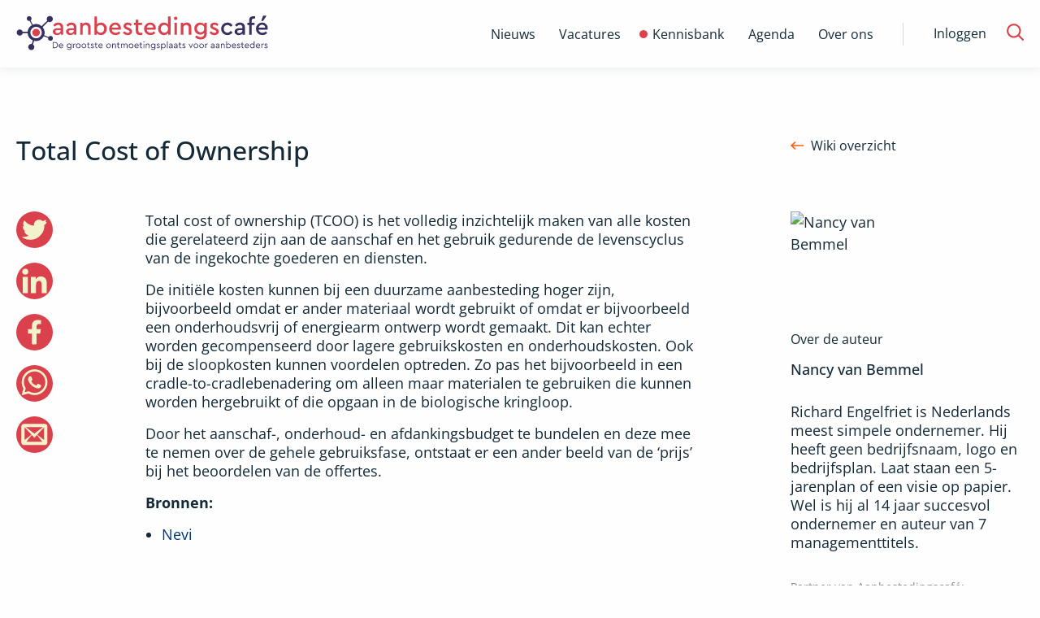

--- FILE ---
content_type: text/html; charset=utf-8
request_url: https://www.aanbestedingscafe.nl/wiki/total-cost-of-ownership
body_size: 7144
content:
<!DOCTYPE html><html lang="nl"><head><meta charSet="utf-8" data-next-head=""/><meta name="viewport" content="width=device-width" data-next-head=""/><title data-next-head="">Total Cost of Ownership - AanbestedingsCafe</title><link rel="canonical" href="https://www.aanbestedingscafe.nl/wiki/total-cost-of-ownership" data-next-head=""/><meta name="description" content="Total cost of ownership (TCOO) is het volledig inzichtelijk maken van alle kosten die gerelateerd zijn aan de aanschaf en het gebruik gedurende de levenscyclus van de ingekochte goederen en diensten. De initiële kosten kunnen bij een duurzame aanbesteding hoger zijn, bijvoorbeeld omdat er ander materiaal wordt gebruikt of omdat er bijvoorbeeld een onderhoudsvrij of" data-next-head=""/><meta name="robots" content="index" data-next-head=""/><meta property="og:title" content="Total Cost of Ownership - AanbestedingsCafe" data-next-head=""/><meta property="og:description" content="Total cost of ownership (TCOO) is het volledig inzichtelijk maken van alle kosten die gerelateerd zijn aan de aanschaf en het gebruik gedurende de levenscyclus van de ingekochte goederen en diensten. De initiële kosten kunnen bij een duurzame aanbesteding hoger zijn, bijvoorbeeld omdat er ander materiaal wordt gebruikt of omdat er bijvoorbeeld een onderhoudsvrij of" data-next-head=""/><meta property="og:url" content="https://www.aanbestedingscafe.nl/wiki/total-cost-of-ownership" data-next-head=""/><meta property="og:image" content="https://image.aanbestedingscafe.nl/wp-content/uploads/2021/07/ac_share.png" data-next-head=""/><meta property="og:image:width" content="530" data-next-head=""/><meta property="og:image:height" content="320" data-next-head=""/><link rel="preload" href="/fonts/OpenSans/OpenSans-Regular.ttf" as="font" type="font/ttf" crossorigin="anonymous" data-next-head=""/><link rel="preload" href="/fonts/OpenSans/OpenSans-Medium.ttf" as="font" type="font/ttf" crossorigin="anonymous" data-next-head=""/><link rel="preload" href="/fonts/OpenSans/OpenSans-Light.ttf" as="font" type="font/ttf" crossorigin="anonymous" data-next-head=""/><link rel="preload" href="/fonts/OpenSans/OpenSans-Bold.ttf" as="font" type="font/ttf" crossorigin="anonymous" data-next-head=""/><link rel="preload" href="/_next/static/css/8daefa3ee2b8330a.css" as="style"/><link rel="preload" href="/_next/static/css/e7251d1e2ca6767b.css" as="style"/><link rel="stylesheet" href="/_next/static/css/8daefa3ee2b8330a.css" data-n-g=""/><link rel="stylesheet" href="/_next/static/css/e7251d1e2ca6767b.css" data-n-p=""/><noscript data-n-css=""></noscript><script defer="" noModule="" src="/_next/static/chunks/polyfills-42372ed130431b0a.js"></script><script id="gtm-script" src="/gtm-ac.js" defer="" data-nscript="beforeInteractive"></script><script src="/_next/static/chunks/webpack-0e19adba31eba070.js" defer=""></script><script src="/_next/static/chunks/framework-47e1ff620d7adf85.js" defer=""></script><script src="/_next/static/chunks/main-b200abd6aaf2a9c0.js" defer=""></script><script src="/_next/static/chunks/pages/_app-5ab8cc41e6756ebb.js" defer=""></script><script src="/_next/static/chunks/8472-a5b39b17a39b485a.js" defer=""></script><script src="/_next/static/chunks/pages/wiki/%5Bwiki%5D-fdd2c0730dd8b53e.js" defer=""></script><script src="/_next/static/9FMAC9RoYbrgeZpYa-_Mq/_buildManifest.js" defer=""></script><script src="/_next/static/9FMAC9RoYbrgeZpYa-_Mq/_ssgManifest.js" defer=""></script></head><body><div id="__next"><noscript><iframe src="https://www.googletagmanager.com/ns.html?id=GTM-KQFQWF9" height="0" width="0" style="display:none;visibility:hidden"></iframe></noscript><div class="page-wrapper aanbestedingscafe"><header id="header" class="Header_header__1RJ5C Header_ac__Ij_7u"><div class="row"><div class="small-12 xlarge-4 column top-header Header_top-header__ziyqr" itemScope="" itemType="https://schema.org/Organization"><div class="Header_wrapper__oh5kW wrapper"><a itemProp="url" href="/" class="Header_logo__X2AKx logo" title="Aanbestedingscafé"><span style="box-sizing:border-box;display:inline-block;overflow:hidden;width:initial;height:initial;background:none;opacity:1;border:0;margin:0;padding:0;position:relative;max-width:100%"><span style="box-sizing:border-box;display:block;width:initial;height:initial;background:none;opacity:1;border:0;margin:0;padding:0;max-width:100%"><img style="display:block;max-width:100%;width:initial;height:initial;background:none;opacity:1;border:0;margin:0;padding:0" alt="" aria-hidden="true" src="data:image/svg+xml,%3csvg%20xmlns=%27http://www.w3.org/2000/svg%27%20version=%271.1%27%20width=%27310%27%20height=%2755%27/%3e"/></span><img itemProp="logo" alt="Logo van Aanbestedingscafe, alles over aanbesteden" src="[data-uri]" decoding="async" data-nimg="intrinsic" style="position:absolute;top:0;left:0;bottom:0;right:0;box-sizing:border-box;padding:0;border:none;margin:auto;display:block;width:0;height:0;min-width:100%;max-width:100%;min-height:100%;max-height:100%"/><noscript><img itemProp="logo" alt="Logo van Aanbestedingscafe, alles over aanbesteden" loading="lazy" decoding="async" data-nimg="intrinsic" style="position:absolute;top:0;left:0;bottom:0;right:0;box-sizing:border-box;padding:0;border:none;margin:auto;display:block;width:0;height:0;min-width:100%;max-width:100%;min-height:100%;max-height:100%" srcSet="/logos/Logo-aanbesteden.svg 1x, /logos/Logo-aanbesteden.svg 2x" src="/logos/Logo-aanbesteden.svg"/></noscript></span></a><button class="Header_hamburger__IY_kL hamburger hamburger--slider" aria-label="Open menu" type="button"><span class="hamburger-box"><span class="hamburger-inner"></span></span></button></div></div><div class="small-12 xlarge-8 column Header_desktop-nav__Xb998"><div class="Header_menu-menu-container__mxauO"></div><div class="Header_remainder-items__6pZuD" id="remainder-items"><div class="Header_wrapper__oh5kW"><span class="Header_login__P91Cq login_button">Inloggen</span><div class="Header_search-form__EX5hc header_zoekbalk"><input class="" placeholder="Zoek binnen Aanbestedingscafé" name="s"/></div><span class="Header_search-icon__x6gA1"><span id="Magnifying_glass" class="Header_magnifying-glass__nuSVJ"><svg xmlns="http://www.w3.org/2000/svg" viewBox="0 0 30 30"><path d="M12.58 22.12a9.5 9.5 0 1 1 9.5-9.49 9.55 9.55 0 0 1-9.5 9.49m16.89 5.1-7-7a12.37 12.37 0 0 0 2.61-7.59 12.45 12.45 0 1 0-4.71 9.79l7 7a1.45 1.45 0 0 0 2.1 0 1.55 1.55 0 0 0 0-2.2" class="magnifying-glass_svg__cls-1" data-name="Magnifying glass"></path></svg></span><span id="Close" class="Header_close__8ZA4n Header_hidden__WVEMm"><svg xmlns="http://www.w3.org/2000/svg" viewBox="0 0 30 30"><path d="m13.59 15-9.2-9.19a1 1 0 0 1 1.42-1.42l9.19 9.2 9.19-9.2a1 1 0 0 1 1.42 1.42L16.41 15l9.2 9.19a1 1 0 0 1-1.42 1.42L15 16.41l-9.19 9.2a1 1 0 0 1-1.42-1.42Z" class="close_svg__cls-1"></path></svg></span></span></div></div></div><div class="small-12 column Header_navigation__agipq"><div class="Header_dropdown_wrapper__8S8GZ" style="height:0"><div class="Header_menu-menu-container__mxauO"></div><div class="Header_remainder-items__6pZuD column small-12"><div class="Header_wrapper__oh5kW"><span class="Header_login__P91Cq link-arrow" aria-label="login">Inloggen</span><div class="Header_search-form__EX5hc header_zoekbalk"><div class="Input_input_wrap__uxI7o"><input class="Input_input__sQKzE" placeholder="Zoek binnen Aanbestedingscafé" name="s"/></div><button class="button_button__atjat button_search__ts9Xo button_aanbestedingscafe__BpeQU" type="submit" aria-label="Zoek naar artikelen"></button></div></div></div></div></div></div></header><main class="content-wrapper Layout_content_wrapper___SFYB"><div id="detail_inkoopsoftware__ZkhG_"><div class="row detail_header__qOxuV"><div class="small-12 large-9 column detail_content__LQQ_u"><h1 class="">Total Cost of Ownership</h1></div><div class="small-12 large-3 column BackButton_return__OCPej"><p class="BackButton_link_wrap__QiACr"><a title="Terug naar Wiki overzicht" class="BackButton_link__ClgML" href="/wiki/">Wiki overzicht</a></p></div></div><div class="row detail_content_wrapper__d5os_"><div class="small-12 large-9 column"><div class="row detail_inner__A5Gto"><div class="small-12 large-2 column share-buttons text-center sharebuttons_social_share__nomMQ"><ul class="sharebuttons_wrap__PteQG"><li class="text-center sharebuttons_social__WYy0c"><a class="sharebuttons_button__sOtuj" href="https://twitter.com/intent/tweet?text=https://www.aanbestedingscafe.nl/inkoopsoftware/total-cost-of-ownership" target="_blank" rel="noreferrer" title="share-twitter"><span class="sharebuttons_img_wrap__JtssX"><svg xmlns="http://www.w3.org/2000/svg" viewBox="0 0 45 45" class="sharebuttons_icon__3ODbw" alt="linkedin" layout="responsive"><circle cx="22.5" cy="22.5" r="22.5" style="fill:#fd5d0d"></circle><path d="M37.35 13.1a.64.64 0 0 0-.75-.1 5 5 0 0 1-.93.33 6.2 6.2 0 0 0 1.06-2 .63.63 0 0 0-.25-.66.62.62 0 0 0-.71 0 13.3 13.3 0 0 1-3.17 1.24 6.3 6.3 0 0 0-4.46-1.82 7.2 7.2 0 0 0-3.75 1.15c-2.38 1.33-2.79 4.4-2.62 6.29a16.26 16.26 0 0 1-11.25-5.9.66.66 0 0 0-.52-.3.62.62 0 0 0-.5.31 6.58 6.58 0 0 0 .28 7.07 7 7 0 0 1-.59-.43.64.64 0 0 0-.71-.12.62.62 0 0 0-.35.62 7.09 7.09 0 0 0 3.12 5.76l-.48-.14a.64.64 0 0 0-.65.17.62.62 0 0 0-.12.66 8.08 8.08 0 0 0 5.24 4.49 11.53 11.53 0 0 1-7 1.47.63.63 0 0 0-.67.42.62.62 0 0 0 .28.73 19.1 19.1 0 0 0 9.7 2.57A16.76 16.76 0 0 0 30 29.17a16.85 16.85 0 0 0 4.57-12.32 12.3 12.3 0 0 0 2.84-3 .62.62 0 0 0-.06-.75" style="fill:#f2f2cc"></path></svg></span></a></li><li class="text-center sharebuttons_social__WYy0c"><a class="sharebuttons_button__sOtuj" href="https://www.linkedin.com/shareArticle?mini=true&amp;url=https://www.aanbestedingscafe.nl/inkoopsoftware/total-cost-of-ownership&amp;title=Total Cost of Ownership" target="_blank" rel="noreferrer" title="share-linkedin"><span class="sharebuttons_img_wrap__JtssX"><svg xmlns="http://www.w3.org/2000/svg" viewBox="0 0 45 45" class="sharebuttons_icon__3ODbw" alt="linkedin" layout="responsive"><defs><style>.share-linkedin_svg__cls-2{fill:#f2f2cc}</style></defs><g id="share-linkedin_svg__Share-linkedin"><circle cx="22.5" cy="22.5" r="22.5" style="fill:#fd5d0d"></circle><path d="M7.99 17.5h6.29v20.02H7.99zM37.5 37.51V25.12c0-6.11-3.81-8.21-7.3-8.21a7 7 0 0 0-6 3.35h-.09V17.5h-6.05v20h6.29V26.66c0-2.88 1.83-4.31 3.69-4.31s3.15 1 3.15 4.22v10.94ZM11.14 7.49a3.61 3.61 0 1 0 0 7.21 3.55 3.55 0 0 0 3.63-3.61 3.55 3.55 0 0 0-3.63-3.6" class="share-linkedin_svg__cls-2"></path></g></svg></span></a></li><li class="text-center sharebuttons_social__WYy0c"><a class="sharebuttons_button__sOtuj" href="https://www.facebook.com/sharer/sharer.php?u=https://www.aanbestedingscafe.nl/inkoopsoftware/total-cost-of-ownership" target="_blank" rel="noreferrer" title="share-facebook"><span class="sharebuttons_img_wrap__JtssX"><svg xmlns="http://www.w3.org/2000/svg" viewBox="0 0 45 45" class="sharebuttons_icon__3ODbw" alt="linkedin" layout="responsive"><circle cx="22.5" cy="22.5" r="22.5" style="fill:#fd5d0d"></circle><path d="m29.43 24.25.82-5.39h-5.17v-3.5a2.7 2.7 0 0 1 3-2.91h2.35V7.86a29 29 0 0 0-4.13-.36c-4.26 0-7 2.58-7 7.25v4.11h-4.77v5.39h4.73v13a18.5 18.5 0 0 0 5.82 0v-13Z" style="fill:#f2f2cc"></path></svg></span></a></li><li class="text-center sharebuttons_social__WYy0c"><a class="sharebuttons_button__sOtuj" href="https://api.whatsapp.com/send?text=Bekijk+dit+artikel+op+aanbestedingscafe.nl%3A+https://www.aanbestedingscafe.nl/inkoopsoftware/total-cost-of-ownership" target="_blank" rel="noreferrer" title="share-whatsapp"><span class="sharebuttons_img_wrap__JtssX"><svg xmlns="http://www.w3.org/2000/svg" viewBox="0 0 45 45" class="sharebuttons_icon__3ODbw" alt="linkedin" layout="responsive"><circle cx="22.5" cy="22.5" r="22.5" style="fill:#fd5d0d"></circle><path fill="#f2f2cc" d="M33.779 9.79c-2.995-3-6.976-4.65-11.22-4.65-8.737 0-15.85 7.112-15.85 15.856 0 2.794.732 5.525 2.12 7.925l-2.25 8.219 8.406-2.206a15.86 15.86 0 0 0 7.575 1.93h.006c8.738 0 15.856-7.112 15.856-15.855 0-4.238-1.65-8.22-4.644-11.22zm-11.213 24.4a13.17 13.17 0 0 1-6.712-1.837l-.481-.288-4.987 1.306 1.33-4.863-.312-.5a13.1 13.1 0 0 1-2.02-7.012c0-7.27 5.912-13.181 13.189-13.181 3.518 0 6.83 1.375 9.318 3.862a13.1 13.1 0 0 1 3.857 9.325c-.006 7.275-5.92 13.188-13.181 13.188m7.226-9.875c-.395-.2-2.345-1.156-2.707-1.288s-.625-.2-.894.2c-.261.394-1.024 1.288-1.255 1.556-.231.262-.462.3-.856.1s-1.675-.62-3.188-1.97c-1.175-1.05-1.975-2.35-2.206-2.743-.231-.394-.025-.613.175-.806.18-.175.394-.463.594-.694s.262-.394.394-.662c.13-.262.069-.494-.031-.694s-.894-2.15-1.22-2.944c-.318-.775-.65-.67-.893-.681-.231-.012-.494-.012-.756-.012s-.694.1-1.056.494-1.387 1.356-1.387 3.306 1.419 3.83 1.619 4.1c.2.262 2.794 4.269 6.769 5.98.944.407 1.68.65 2.256.838.95.3 1.813.256 2.494.156.762-.113 2.344-.956 2.675-1.881s.33-1.72.23-1.881c-.093-.175-.355-.275-.755-.475z"></path></svg></span></a></li><li class="text-center sharebuttons_social__WYy0c"><a class="sharebuttons_button__sOtuj" href="/cdn-cgi/l/email-protection#[base64]" target="_blank" rel="noreferrer" title="share-email"><span class="sharebuttons_img_wrap__JtssX"><svg xmlns="http://www.w3.org/2000/svg" viewBox="0 0 45 45" class="sharebuttons_icon__3ODbw" alt="linkedin" layout="responsive"><circle cx="22.5" cy="22.5" r="22.5" style="fill:#fd5d0d"></circle><path fill="#f2f2cc" d="M35.28 9.333h-26c-1.65 0-3 1.35-3 3v20c0 1.65 1.35 3 3 3h26c1.65 0 3-1.35 3-3v-20c0-1.65-1.35-3-3-3M18.741 22.532l-8.46 6.59V13.446zm-6.949-9.2h20.976L22.28 21.209zm7.278 9.554 3.21 3.447 3.21-3.447 6.58 8.447H12.491l6.58-8.447zm6.75-.354 8.46-9.086v15.676z"></path></svg></span></a></li></ul></div><div class="small-12 large-9 column end detail_data__VhV45"><div><p>Total cost of ownership (TCOO) is het volledig inzichtelijk maken van alle kosten die gerelateerd zijn aan de aanschaf en het gebruik gedurende de levenscyclus van de ingekochte goederen en diensten.</p>
<p>De initiële kosten kunnen bij een duurzame aanbesteding hoger zijn, bijvoorbeeld omdat er ander materiaal wordt gebruikt of omdat er bijvoorbeeld een onderhoudsvrij of energiearm ontwerp wordt gemaakt. Dit kan echter worden gecompenseerd door lagere gebruikskosten en onderhoudskosten. Ook bij de sloopkosten kunnen voordelen optreden. Zo pas het bijvoorbeeld in een cradle-to-cradlebenadering om alleen maar materialen te gebruiken die kunnen worden hergebruikt of die opgaan in de biologische kringloop.</p>
<p>Door het aanschaf-, onderhoud- en afdankingsbudget te bundelen en deze mee te nemen over de gehele gebruiksfase, ontstaat er een ander beeld van de &#8216;prijs&#8217; bij het beoordelen van de offertes.</p>
<p><strong>Bronnen:</strong></p>
<ul>
<li><a href="https://nevi.nl/inkoop/inkoopkennis/total-cost-of-ownership" target="_blank" rel="noopener">Nevi</a></li>
</ul>
</div></div></div></div><div class="small-12 large-3 column"><div class="detail_info_wrap__wsNHq"><div class="detail_auteur__e1avP"><div class="detail_image_wrap__G9PIs"><img alt="Nancy van Bemmel" loading="lazy" width="136" height="136" decoding="async" data-nimg="fill" class="detail_image__Ym9bP" style="position:absolute;height:100%;width:100%;left:0;top:0;right:0;bottom:0;object-fit:cover;color:transparent" sizes="100vw" srcSet="/_next/image?url=http%3A%2F%2Fwww.aanbestedingscafe.nl%2Fwp-content%2Fuploads%2F2015%2F10%2FNancy-van-Bemmel_avatar_1445949561.jpg&amp;w=640&amp;q=75 640w, /_next/image?url=http%3A%2F%2Fwww.aanbestedingscafe.nl%2Fwp-content%2Fuploads%2F2015%2F10%2FNancy-van-Bemmel_avatar_1445949561.jpg&amp;w=750&amp;q=75 750w, /_next/image?url=http%3A%2F%2Fwww.aanbestedingscafe.nl%2Fwp-content%2Fuploads%2F2015%2F10%2FNancy-van-Bemmel_avatar_1445949561.jpg&amp;w=828&amp;q=75 828w, /_next/image?url=http%3A%2F%2Fwww.aanbestedingscafe.nl%2Fwp-content%2Fuploads%2F2015%2F10%2FNancy-van-Bemmel_avatar_1445949561.jpg&amp;w=1080&amp;q=75 1080w, /_next/image?url=http%3A%2F%2Fwww.aanbestedingscafe.nl%2Fwp-content%2Fuploads%2F2015%2F10%2FNancy-van-Bemmel_avatar_1445949561.jpg&amp;w=1200&amp;q=75 1200w, /_next/image?url=http%3A%2F%2Fwww.aanbestedingscafe.nl%2Fwp-content%2Fuploads%2F2015%2F10%2FNancy-van-Bemmel_avatar_1445949561.jpg&amp;w=1920&amp;q=75 1920w, /_next/image?url=http%3A%2F%2Fwww.aanbestedingscafe.nl%2Fwp-content%2Fuploads%2F2015%2F10%2FNancy-van-Bemmel_avatar_1445949561.jpg&amp;w=2048&amp;q=75 2048w, /_next/image?url=http%3A%2F%2Fwww.aanbestedingscafe.nl%2Fwp-content%2Fuploads%2F2015%2F10%2FNancy-van-Bemmel_avatar_1445949561.jpg&amp;w=3840&amp;q=75 3840w" src="/_next/image?url=http%3A%2F%2Fwww.aanbestedingscafe.nl%2Fwp-content%2Fuploads%2F2015%2F10%2FNancy-van-Bemmel_avatar_1445949561.jpg&amp;w=3840&amp;q=75"/></div><p class="detail_info___32GQ">Over de auteur<br/><strong class="detail_name__qtd7_">Nancy<!-- --> <!-- -->van Bemmel</strong></p><p class="detail_desc__z2PPJ">Richard Engelfriet is Nederlands meest simpele ondernemer. Hij heeft geen bedrijfsnaam, logo  en bedrijfsplan. Laat staan een 5-jarenplan of een visie op papier. Wel is hij al 14 jaar succesvol ondernemer en auteur van 7 managementtitels.</p></div></div></div></div></div></main><footer class="Footer_page-footer___spV9 Footer_aanbestedingscafe__cv0TV"><div id="Footer_partners__TujaH" class="text-center"><h2 class="Footer_footer-header__4xPHn">Onze Partners</h2><div class="Footer_onze-partners-wrapper__l6IuO"></div><div class="Footer_link_section__AAX_p"><p class="tipredactie_button_wrap__WyPe8 tipredactie_redactie__9odNO tipredactie_footer__HO8OW tipredactie_aanbestedingscafe__EotC0"><a href="/partner-worden" title="Ook partner worden? Bekijk de mogelijkheden" class="tipredactie_button__P1ek8">Ook partner worden? Bekijk de mogelijkheden<!-- --> <span id="tipredactie_arrow_wrap__TGvCv"><svg xmlns="http://www.w3.org/2000/svg" viewBox="0 0 30 30"><path d="M22.76 14.08 9.06.38a1.27 1.27 0 0 0-1.82 0 1.28 1.28 0 0 0 0 1.81L20 15 7.24 27.81a1.28 1.28 0 1 0 1.81 1.81l13.71-13.7a1.4 1.4 0 0 0 .29-.44 1.29 1.29 0 0 0-.29-1.4" style="fill:#00377b;fill-rule:evenodd"></path></svg></span></a></p></div></div><div id="Footer_main-footer__5L2TH"><div class="Footer_bg__IP5XQ"><img alt="Footer background" loading="lazy" decoding="async" data-nimg="fill" style="position:absolute;height:100%;width:100%;left:0;top:0;right:0;bottom:0;object-fit:cover;object-position:center;color:transparent" sizes="100vw" srcSet="/_next/image?url=%2Fimg%2Fac-achtergrond-footer.png&amp;w=640&amp;q=75 640w, /_next/image?url=%2Fimg%2Fac-achtergrond-footer.png&amp;w=750&amp;q=75 750w, /_next/image?url=%2Fimg%2Fac-achtergrond-footer.png&amp;w=828&amp;q=75 828w, /_next/image?url=%2Fimg%2Fac-achtergrond-footer.png&amp;w=1080&amp;q=75 1080w, /_next/image?url=%2Fimg%2Fac-achtergrond-footer.png&amp;w=1200&amp;q=75 1200w, /_next/image?url=%2Fimg%2Fac-achtergrond-footer.png&amp;w=1920&amp;q=75 1920w, /_next/image?url=%2Fimg%2Fac-achtergrond-footer.png&amp;w=2048&amp;q=75 2048w, /_next/image?url=%2Fimg%2Fac-achtergrond-footer.png&amp;w=3840&amp;q=75 3840w" src="/_next/image?url=%2Fimg%2Fac-achtergrond-footer.png&amp;w=3840&amp;q=75"/></div><div class="row Footer_inner__sTyQi"><div class="Footer_shortlinks__42RmH small-12 medium-4 columns"><a href="/contact" class="Footer_info-link__8sY7A" title="Meer informatie"><div class="Footer_icon__1WoNX Footer_schrijf_voor_ons__tzP1E"></div>Schrijf voor ons</a><a href="/informatie-over-het-plaatsen-van-een-vacature" title="Plaats een vacature" class="Footer_info-link__8sY7A"><div class="Footer_icon__1WoNX Footer_vacature_plaatsen__PZ74s"></div>Plaats vacature</a><a href="/partner-worden" title="Word partner" class="Footer_info-link__8sY7A"><div class="Footer_icon__1WoNX Footer_partner__QDMi_"></div>Word partner</a><a href="/contact" title="Neem contact met ons op" class="Footer_info-link__8sY7A"><div class="Footer_icon__1WoNX Footer_contact__oCwvS"></div>Contact</a></div><div class="Footer_newsletter__jBz4L small-12 medium-4 columns"><h3 class="Footer_partner-header__Ixlem">Blijf op de hoogte via onze nieuwsbrief</h3><form class="Footer_newsletter-form__CRM4U"><div class="Input_input_wrap__uxI7o"><input class="test Input_input__sQKzE" type="email" placeholder="e-mailadres" name="e_mail"/></div><button class="button_button__atjat button_subscribe__344wY button_aanbestedingscafe__BpeQU" type="submit" aria-label="Verstuur inschrijving">Inschrijven</button></form></div></div></div><div id="Footer_bottom-footer__5Rbde"><div class="row Footer_inner__sTyQi"><div class="Footer_social-media__RQxFB small-12 large-4 columns"><a class="Footer_social-icon__RHTYx Footer_facebook__eItg_" target="_blank" rel="noreferrer" href="https://www.facebook.com/aanbestedingscafe/" title="Facebook"></a><a class="Footer_social-icon__RHTYx Footer_twitter__rw7FX" target="_blank" rel="noreferrer" href="https://twitter.com/aanbestcafe" title="Twitter"></a><a class="Footer_social-icon__RHTYx Footer_linkedin__yxg5y" target="_blank" rel="noreferrer" href="https://www.linkedin.com/company/aanbestedingscafe.nl/" title="LinkedIn"></a><a class="Footer_social-icon__RHTYx Footer_rss__qVzCq" target="_blank" rel="noreferrer" href="/rss-feeds" title="RSS"></a></div><div class="Footer_links__y6OjA small-12 large-8 columns"><span class="Footer_copyright__tIke_">© <!-- -->2026<!-- --> </span><div class="Footer_menu-footermenu-container__iZSh4"></div></div></div></div></footer></div></div><script data-cfasync="false" src="/cdn-cgi/scripts/5c5dd728/cloudflare-static/email-decode.min.js"></script><script id="__NEXT_DATA__" type="application/json">{"props":{"pageProps":{"wikiData":{"wiki":{"status":"publish","omgeving":"ac","slug":"total-cost-of-ownership","titel":"Total Cost of Ownership","content":"\u003cp\u003eTotal cost of ownership (TCOO) is het volledig inzichtelijk maken van alle kosten die gerelateerd zijn aan de aanschaf en het gebruik gedurende de levenscyclus van de ingekochte goederen en diensten.\u003c/p\u003e\n\u003cp\u003eDe initiële kosten kunnen bij een duurzame aanbesteding hoger zijn, bijvoorbeeld omdat er ander materiaal wordt gebruikt of omdat er bijvoorbeeld een onderhoudsvrij of energiearm ontwerp wordt gemaakt. Dit kan echter worden gecompenseerd door lagere gebruikskosten en onderhoudskosten. Ook bij de sloopkosten kunnen voordelen optreden. Zo pas het bijvoorbeeld in een cradle-to-cradlebenadering om alleen maar materialen te gebruiken die kunnen worden hergebruikt of die opgaan in de biologische kringloop.\u003c/p\u003e\n\u003cp\u003eDoor het aanschaf-, onderhoud- en afdankingsbudget te bundelen en deze mee te nemen over de gehele gebruiksfase, ontstaat er een ander beeld van de \u0026#8216;prijs\u0026#8217; bij het beoordelen van de offertes.\u003c/p\u003e\n\u003cp\u003e\u003cstrong\u003eBronnen:\u003c/strong\u003e\u003c/p\u003e\n\u003cul\u003e\n\u003cli\u003e\u003ca href=\"https://nevi.nl/inkoop/inkoopkennis/total-cost-of-ownership\" target=\"_blank\" rel=\"noopener\"\u003eNevi\u003c/a\u003e\u003c/li\u003e\n\u003c/ul\u003e\n","excerpt":"Total cost of ownership (TCOO) is het volledig inzichtelijk maken van alle kosten die gerelateerd zijn aan de aanschaf en het gebruik gedurende de levenscyclus van de ingekochte goederen en diensten. De initiële kosten kunnen bij een duurzame aanbesteding hoger zijn, bijvoorbeeld omdat er ander materiaal wordt gebruikt of omdat er bijvoorbeeld een onderhoudsvrij of energiearm ontwerp wordt gemaakt. Dit kan echter worden gecompenseerd door lagere gebruikskosten en onderhoudskosten. Ook bij de sloopkosten kunnen voordelen optreden. Zo pas het bijvoorbeeld in een cradle-to-cradlebenadering om alleen maar materialen te gebruiken die kunnen worden hergebruikt of die opgaan in de biologische kringloop. ","seo_titel":null,"seo_meta":"{\"title\":\"Total Cost of Ownership - AanbestedingsCafe\",\"robots\":{\"index\":\"index\",\"follow\":\"follow\",\"max-snippet\":\"max-snippet:-1\",\"max-image-preview\":\"max-image-preview:large\",\"max-video-preview\":\"max-video-preview:-1\"},\"canonical\":\"https:\\/\\/www.aanbestedingscafe.nl\\/wiki\\/total-cost-of-ownership\\/\",\"og_locale\":\"nl_NL\",\"og_type\":\"article\",\"og_title\":\"Total Cost of Ownership - AanbestedingsCafe\",\"og_description\":\"Total cost of ownership (TCOO) is het volledig inzichtelijk maken van alle kosten die gerelateerd zijn aan de aanschaf en het gebruik gedurende de levenscyclus van de ingekochte goederen en diensten. De initi\\u00eble kosten kunnen bij een duurzame aanbesteding hoger zijn, bijvoorbeeld omdat er ander materiaal wordt gebruikt of omdat er bijvoorbeeld een onderhoudsvrij of\",\"og_url\":\"https:\\/\\/www.aanbestedingscafe.nl\\/wiki\\/total-cost-of-ownership\\/\",\"og_site_name\":\"AanbestedingsCafe\",\"article_modified_time\":\"2024-05-07T07:12:06+00:00\",\"twitter_card\":\"summary_large_image\",\"twitter_misc\":{\"Geschatte leestijd\":\"1 minuut\"},\"seo_title\":null}","auteur":{"slug":"Nancy van Bemmel","voornaam":"Nancy","achternaam":"van Bemmel","image":"http://www.aanbestedingscafe.nl/wp-content/uploads/2015/10/Nancy-van-Bemmel_avatar_1445949561.jpg","elevator_pitch":"Richard Engelfriet is Nederlands meest simpele ondernemer. Hij heeft geen bedrijfsnaam, logo  en bedrijfsplan. Laat staan een 5-jarenplan of een visie op papier. Wel is hij al 14 jaar succesvol ondernemer en auteur van 7 managementtitels."}}},"seo":"{\"title\":\"Total Cost of Ownership - AanbestedingsCafe\",\"robots\":{\"index\":\"index\",\"follow\":\"follow\",\"max-snippet\":\"max-snippet:-1\",\"max-image-preview\":\"max-image-preview:large\",\"max-video-preview\":\"max-video-preview:-1\"},\"canonical\":\"https:\\/\\/www.aanbestedingscafe.nl\\/wiki\\/total-cost-of-ownership\\/\",\"og_locale\":\"nl_NL\",\"og_type\":\"article\",\"og_title\":\"Total Cost of Ownership - AanbestedingsCafe\",\"og_description\":\"Total cost of ownership (TCOO) is het volledig inzichtelijk maken van alle kosten die gerelateerd zijn aan de aanschaf en het gebruik gedurende de levenscyclus van de ingekochte goederen en diensten. De initi\\u00eble kosten kunnen bij een duurzame aanbesteding hoger zijn, bijvoorbeeld omdat er ander materiaal wordt gebruikt of omdat er bijvoorbeeld een onderhoudsvrij of\",\"og_url\":\"https:\\/\\/www.aanbestedingscafe.nl\\/wiki\\/total-cost-of-ownership\\/\",\"og_site_name\":\"AanbestedingsCafe\",\"article_modified_time\":\"2024-05-07T07:12:06+00:00\",\"twitter_card\":\"summary_large_image\",\"twitter_misc\":{\"Geschatte leestijd\":\"1 minuut\"},\"seo_title\":null}","seoTitle":"Total Cost of Ownership - AanbestedingsCafe"},"__N_SSP":true},"page":"/wiki/[wiki]","query":{"wiki":"total-cost-of-ownership"},"buildId":"9FMAC9RoYbrgeZpYa-_Mq","isFallback":false,"isExperimentalCompile":false,"gssp":true,"scriptLoader":[]}</script><script defer src="https://static.cloudflareinsights.com/beacon.min.js/vcd15cbe7772f49c399c6a5babf22c1241717689176015" integrity="sha512-ZpsOmlRQV6y907TI0dKBHq9Md29nnaEIPlkf84rnaERnq6zvWvPUqr2ft8M1aS28oN72PdrCzSjY4U6VaAw1EQ==" data-cf-beacon='{"version":"2024.11.0","token":"d8039d7aca12424fad09c1ab813ef92c","r":1,"server_timing":{"name":{"cfCacheStatus":true,"cfEdge":true,"cfExtPri":true,"cfL4":true,"cfOrigin":true,"cfSpeedBrain":true},"location_startswith":null}}' crossorigin="anonymous"></script>
</body></html>

--- FILE ---
content_type: text/css; charset=UTF-8
request_url: https://www.aanbestedingscafe.nl/_next/static/css/e7251d1e2ca6767b.css
body_size: 3326
content:
.detail_fadeInUpSmall__2WJLn{animation-name:detail_fadeInUpSmall__2WJLn}@keyframes detail_fadeInLeft__hIhVk{0%{opacity:0;margin-top:7rem;transform:translate3d(-25%,0,0)}to{opacity:1;margin-top:0;transform:none}}.detail_u-fadeInLeft__fnuRv{animation-name:detail_fadeInLeft__hIhVk}@keyframes detail_fadeInRight__VkIoy{0%{opacity:0;margin-top:7rem;transform:translate3d(25%,0,0)}to{opacity:1;margin-top:0;transform:none}}.detail_u-fadeInRight__r1Ux7{position:relative;transform:translateZ(0);animation-name:detail_fadeInRight__VkIoy}.detail_is-animated__yOoLJ{animation-duration:.4s;animation-fill-mode:both;animation-timing-function:cubic-bezier(.4,0,.2,1)}@keyframes detail_fadeInUpSmall__2WJLn{0%{transform:translate3d(0,50%,0)}to{transform:none}}.detail_goUpNoFade__x2QNO{animation-name:detail_goUpNoFade__x2QNO}@keyframes detail_goUpNoFade__x2QNO{0%{transform:translate3d(0,50%,0)}to{transform:none}}@media print,screen and (min-width:64em){.detail_p-js-hidden__dec2D{visibility:hidden}}#detail_inkoopsoftware__ZkhG_{padding-top:2.5rem}@media print,screen and (min-width:64em){#detail_inkoopsoftware__ZkhG_{padding-top:5rem}}#detail_inkoopsoftware__ZkhG_ .detail_header__qOxuV{display:flex;flex-direction:column;padding-bottom:2.5rem}@media print,screen and (min-width:64em){#detail_inkoopsoftware__ZkhG_ .detail_header__qOxuV{flex-direction:row;padding-bottom:2.8125rem}}#detail_inkoopsoftware__ZkhG_ .detail_header__qOxuV .detail_content__LQQ_u{order:1}@media print,screen and (min-width:64em){#detail_inkoopsoftware__ZkhG_ .detail_header__qOxuV .detail_content__LQQ_u{order:0}}#detail_inkoopsoftware__ZkhG_ .detail_content_wrapper__d5os_{padding-bottom:2.5rem}@media print,screen and (min-width:64em){#detail_inkoopsoftware__ZkhG_ .detail_content_wrapper__d5os_{padding-bottom:5rem}#detail_inkoopsoftware__ZkhG_ .detail_content_wrapper__d5os_ .detail_inner__A5Gto{display:flex;flex-flow:row}}#detail_inkoopsoftware__ZkhG_ .detail_content_wrapper__d5os_ .detail_inner__A5Gto .detail_data__VhV45 .detail_info___32GQ{border:1px solid #f1f1f1;background-color:#fefefe;width:100%;display:block;overflow:auto}@media print,screen and (min-width:48em){#detail_inkoopsoftware__ZkhG_ .detail_content_wrapper__d5os_ .detail_inner__A5Gto .detail_data__VhV45 .detail_info___32GQ{display:table}}#detail_inkoopsoftware__ZkhG_ .detail_content_wrapper__d5os_ .detail_inner__A5Gto .detail_data__VhV45 .detail_info___32GQ .detail_info_inner__4y_SU,#detail_inkoopsoftware__ZkhG_ .detail_content_wrapper__d5os_ .detail_inner__A5Gto .detail_data__VhV45 .detail_info___32GQ .detail_info_inner__4y_SU .detail_item__BCHKv{border:none}#detail_inkoopsoftware__ZkhG_ .detail_content_wrapper__d5os_ .detail_inner__A5Gto .detail_data__VhV45 .detail_info___32GQ .detail_info_inner__4y_SU .detail_item__BCHKv:nth-child(2n){background-color:#f1f1f1}#detail_inkoopsoftware__ZkhG_ .detail_content_wrapper__d5os_ .detail_inner__A5Gto .detail_data__VhV45 .detail_info___32GQ .detail_info_inner__4y_SU .detail_item__BCHKv .detail_content__LQQ_u{border:none;padding:.5rem .625rem .625rem}#detail_inkoopsoftware__ZkhG_ .detail_info_wrap__wsNHq{margin-top:2rem;width:100%;font-size:1.125rem}@media print,screen and (min-width:64em){#detail_inkoopsoftware__ZkhG_ .detail_info_wrap__wsNHq{margin-top:0}}#detail_inkoopsoftware__ZkhG_ .detail_info_wrap__wsNHq .detail_auteur__e1avP{display:inline-flex;align-items:center}@media print,screen and (min-width:64em){#detail_inkoopsoftware__ZkhG_ .detail_info_wrap__wsNHq .detail_auteur__e1avP{display:block}}#detail_inkoopsoftware__ZkhG_ .detail_info_wrap__wsNHq .detail_auteur__e1avP .detail_image_wrap__G9PIs{position:relative;display:block;margin-bottom:.625rem;width:4.6875rem;height:4.6875rem}@media print,screen and (min-width:64em){#detail_inkoopsoftware__ZkhG_ .detail_info_wrap__wsNHq .detail_auteur__e1avP .detail_image_wrap__G9PIs{width:8.5rem;height:8.5rem}}#detail_inkoopsoftware__ZkhG_ .detail_info_wrap__wsNHq .detail_auteur__e1avP .detail_image_wrap__G9PIs .detail_image__Ym9bP{border-radius:100%}#detail_inkoopsoftware__ZkhG_ .detail_info_wrap__wsNHq .detail_auteur__e1avP .detail_info___32GQ{font-size:.875rem;line-height:1.375rem;margin-left:.75rem;margin-top:-.6875rem;margin-bottom:0}@media print,screen and (min-width:64em){#detail_inkoopsoftware__ZkhG_ .detail_info_wrap__wsNHq .detail_auteur__e1avP .detail_info___32GQ{font-size:1rem;margin-left:0;margin-top:0}}#detail_inkoopsoftware__ZkhG_ .detail_info_wrap__wsNHq .detail_auteur__e1avP .detail_info___32GQ .detail_name__qtd7_{display:block;font-weight:500}@media print,screen and (min-width:64em){#detail_inkoopsoftware__ZkhG_ .detail_info_wrap__wsNHq .detail_auteur__e1avP .detail_info___32GQ .detail_name__qtd7_{margin-top:.9375rem;font-size:1.125rem}}#detail_inkoopsoftware__ZkhG_ .detail_info_wrap__wsNHq .detail_auteur__e1avP .detail_desc__z2PPJ{margin:1.875rem 0}#detail_inkoopsoftware__ZkhG_ .detail_info_wrap__wsNHq .detail_featured_img__iksfc{position:relative;display:block;margin:2.125rem 0 32px;height:8.75rem;width:100%}.sharebuttons_fadeInUpSmall__0uf3z{animation-name:sharebuttons_fadeInUpSmall__0uf3z}@keyframes sharebuttons_fadeInLeft__jb_VM{0%{opacity:0;margin-top:7rem;transform:translate3d(-25%,0,0)}to{opacity:1;margin-top:0;transform:none}}.sharebuttons_u-fadeInLeft__oV9cJ{animation-name:sharebuttons_fadeInLeft__jb_VM}@keyframes sharebuttons_fadeInRight__URAYg{0%{opacity:0;margin-top:7rem;transform:translate3d(25%,0,0)}to{opacity:1;margin-top:0;transform:none}}.sharebuttons_u-fadeInRight__PZ4um{position:relative;transform:translateZ(0);animation-name:sharebuttons_fadeInRight__URAYg}.sharebuttons_is-animated__qV9Ew{animation-duration:.4s;animation-fill-mode:both;animation-timing-function:cubic-bezier(.4,0,.2,1)}@keyframes sharebuttons_fadeInUpSmall__0uf3z{0%{transform:translate3d(0,50%,0)}to{transform:none}}.sharebuttons_goUpNoFade__ooqm_{animation-name:sharebuttons_goUpNoFade__ooqm_}@keyframes sharebuttons_goUpNoFade__ooqm_{0%{transform:translate3d(0,50%,0)}to{transform:none}}@media print,screen and (min-width:64em){.sharebuttons_p-js-hidden__x_f4C{visibility:hidden}}.sharebuttons_social_share__nomMQ{position:relative;top:0;left:0}.sharebuttons_social_share__nomMQ .sharebuttons_wrap__PteQG{list-style-type:none;margin:0 0 2rem;background-color:#f7f7f7;padding:.75rem 0 .5rem}@media print,screen and (min-width:64em){.sharebuttons_social_share__nomMQ .sharebuttons_wrap__PteQG{position:-webkit-sticky;position:sticky;top:7.0625rem;left:0;margin:0;padding:0;background-color:transparent}}.sharebuttons_social_share__nomMQ .sharebuttons_wrap__PteQG .sharebuttons_social__WYy0c{display:inline-block;vertical-align:middle}.sharebuttons_social_share__nomMQ .sharebuttons_wrap__PteQG .sharebuttons_social__WYy0c:not(:last-of-type){margin-right:.3125rem}@media print,screen and (min-width:64em){.sharebuttons_social_share__nomMQ .sharebuttons_wrap__PteQG .sharebuttons_social__WYy0c{display:block;margin-right:0}}.sharebuttons_social_share__nomMQ .sharebuttons_wrap__PteQG .sharebuttons_social__WYy0c .sharebuttons_button__sOtuj{display:flex;flex-flow:column wrap;justify-content:center;width:2.8125rem;height:2.8125rem;border-radius:100%}@media print,screen and (min-width:64em){.sharebuttons_social_share__nomMQ .sharebuttons_wrap__PteQG .sharebuttons_social__WYy0c .sharebuttons_button__sOtuj{margin-bottom:1.125rem}}.sharebuttons_social_share__nomMQ .sharebuttons_wrap__PteQG .sharebuttons_social__WYy0c .sharebuttons_button__sOtuj .sharebuttons_img_wrap__JtssX{display:block;width:100%}.sharebuttons_social_share__nomMQ .sharebuttons_wrap__PteQG .sharebuttons_social__WYy0c .sharebuttons_button__sOtuj .sharebuttons_img_wrap__JtssX .sharebuttons_icon__3ODbw{margin-top:5px}.partnerblock_fadeInUpSmall__tWPK_{animation-name:partnerblock_fadeInUpSmall__tWPK_}@keyframes partnerblock_fadeInLeft__KWhdp{0%{opacity:0;margin-top:7rem;transform:translate3d(-25%,0,0)}to{opacity:1;margin-top:0;transform:none}}.partnerblock_u-fadeInLeft__h8Hu2{animation-name:partnerblock_fadeInLeft__KWhdp}@keyframes partnerblock_fadeInRight__P9HZT{0%{opacity:0;margin-top:7rem;transform:translate3d(25%,0,0)}to{opacity:1;margin-top:0;transform:none}}.partnerblock_u-fadeInRight__Qs0Am{position:relative;transform:translateZ(0);animation-name:partnerblock_fadeInRight__P9HZT}.partnerblock_is-animated__bvWlK{animation-duration:.4s;animation-fill-mode:both;animation-timing-function:cubic-bezier(.4,0,.2,1)}@keyframes partnerblock_fadeInUpSmall__tWPK_{0%{transform:translate3d(0,50%,0)}to{transform:none}}.partnerblock_goUpNoFade__O8qA5{animation-name:partnerblock_goUpNoFade__O8qA5}@keyframes partnerblock_goUpNoFade__O8qA5{0%{transform:translate3d(0,50%,0)}to{transform:none}}@media print,screen and (min-width:64em){.partnerblock_p-js-hidden__VVWJu{visibility:hidden}}.partnerblock_partner__4j8QT{padding-top:2rem}@media screen and (min-width:48em){.partnerblock_partner__4j8QT:not(.partnerblock_mobile_block__l58bQ):not(:first-of-type){margin-top:21.5rem}.partnerblock_partner__4j8QT:not(.partnerblock_mobile_block__l58bQ):last-of-type{margin-top:14.875rem}.partnerblock_partner__4j8QT:not(.partnerblock_mobile_block__l58bQ).partnerblock_home_ebook__xueRV{margin-top:0;padding:0}}.partnerblock_partner__4j8QT.partnerblock_article_sidebar__ChFxw{margin-top:2rem}.partnerblock_partner__4j8QT.partnerblock_webgids_sidebar__zzAp8,.partnerblock_partner__4j8QT.partnerblock_webgids_sidebar__zzAp8:last-of-type,.partnerblock_partner__4j8QT.partnerblock_webgids_sidebar__zzAp8:not(:first-of-type){margin-top:0}.partnerblock_partner__4j8QT.partnerblock_algemeen_sidebar__oyNaT{margin-top:0;padding-bottom:1rem}.partnerblock_partner__4j8QT.partnerblock_algemeen_sidebar__oyNaT:first-of-type,.partnerblock_partner__4j8QT.partnerblock_algemeen_sidebar__oyNaT:last-of-type,.partnerblock_partner__4j8QT.partnerblock_algemeen_sidebar__oyNaT:not(:first-of-type){margin-top:0}.partnerblock_partner__4j8QT.partnerblock_vacature_sidebar__1ynIk{margin-top:6.375rem;margin-bottom:3.375rem}.partnerblock_partner__4j8QT.partnerblock_vacature_sidebar__1ynIk:not(:first-of-type){margin-top:0}.partnerblock_partner__4j8QT.partnerblock_nomargin__nD3Ix{margin-top:0;padding:0}.partnerblock_partner__4j8QT.partnerblock_nomargin__nD3Ix:first-of-type,.partnerblock_partner__4j8QT.partnerblock_nomargin__nD3Ix:last-of-type,.partnerblock_partner__4j8QT.partnerblock_nomargin__nD3Ix:not(:first-of-type){margin-top:0}@media print,screen and (min-width:64em){.partnerblock_partner__4j8QT{padding-top:0}}.partnerblock_partner__4j8QT.partnerblock_filterbar__cQ0j0{margin-top:0}.partnerblock_partner__4j8QT.partnerblock_filterbar__cQ0j0:not(:first-of-type){margin-top:4rem}.partnerblock_partner__4j8QT .partnerblock_title__N5ETA{font-size:.875rem;color:#888a8d;margin-bottom:.625rem;display:inline-block}.block_fadeInUpSmall__p5Oqg{animation-name:block_fadeInUpSmall__p5Oqg}@keyframes block_fadeInLeft__99e1A{0%{opacity:0;margin-top:7rem;transform:translate3d(-25%,0,0)}to{opacity:1;margin-top:0;transform:none}}.block_u-fadeInLeft__rJDgg{animation-name:block_fadeInLeft__99e1A}@keyframes block_fadeInRight__LY_GC{0%{opacity:0;margin-top:7rem;transform:translate3d(25%,0,0)}to{opacity:1;margin-top:0;transform:none}}.block_u-fadeInRight__3xSaL{position:relative;transform:translateZ(0);animation-name:block_fadeInRight__LY_GC}.block_is-animated__8m3qN{animation-duration:.4s;animation-fill-mode:both;animation-timing-function:cubic-bezier(.4,0,.2,1)}@keyframes block_fadeInUpSmall__p5Oqg{0%{transform:translate3d(0,50%,0)}to{transform:none}}.block_goUpNoFade__ujzIN{animation-name:block_goUpNoFade__ujzIN}@keyframes block_goUpNoFade__ujzIN{0%{transform:translate3d(0,50%,0)}to{transform:none}}@media print,screen and (min-width:64em){.block_p-js-hidden__mxXBH{visibility:hidden}}.block_partner__Pygtk{padding-top:2rem}@media print,screen and (min-width:64em){.block_partner__Pygtk{padding-top:0}}.block_partner__Pygtk .block_title__roEzA{font-size:.875rem;color:#888a8d;margin-bottom:.625rem;display:inline-block}.block_partner__Pygtk .block_block__XAB7c{display:block;position:relative;background-color:#f2f2cc;overflow:hidden;width:100%;padding:2.5rem 1.5rem 1.5rem}.block_partner__Pygtk .block_block__XAB7c.block_beige__EcenZ{background-color:#f2f2cc}.block_partner__Pygtk .block_block__XAB7c.block_blauw__LmhFa,.block_partner__Pygtk .block_block__XAB7c.block_blue__u7Pkm{background-color:#87c5e5}.block_partner__Pygtk .block_block__XAB7c.block_green__MlRya,.block_partner__Pygtk .block_block__XAB7c.block_groen__wUb7q{background-color:#82ca9c}.block_partner__Pygtk .block_block__XAB7c.block_brown__a_pNc,.block_partner__Pygtk .block_block__XAB7c.block_bruin__e7oUi{background-color:#c2b685}.block_partner__Pygtk .block_block__XAB7c.block_dar-brown__Qy8kd,.block_partner__Pygtk .block_block__XAB7c.block_donker-bruin__oA0TG{background-color:#74622d}.block_partner__Pygtk .block_block__XAB7c.block_lila__9LCno{background-color:#cec8ee}.block_partner__Pygtk .block_block__XAB7c.block_paars__gH__Y,.block_partner__Pygtk .block_block__XAB7c.block_purple__sMw_y{background-color:#3f235d}.block_partner__Pygtk .block_block__XAB7c.block_paars__gH__Y .block_description__QnYRM,.block_partner__Pygtk .block_block__XAB7c.block_purple__sMw_y .block_description__QnYRM{color:#fefefe}.block_partner__Pygtk .block_block__XAB7c.block_paars__gH__Y .block_button_wrap__RZ5HI .block_aanbestedingscafe__d1vkX.block_partner__Pygtk,.block_partner__Pygtk .block_block__XAB7c.block_purple__sMw_y .block_button_wrap__RZ5HI .block_aanbestedingscafe__d1vkX.block_partner__Pygtk{background-color:#db414c;border-color:#db414c}.block_partner__Pygtk .block_block__XAB7c.block_dark-purple__E2cpe,.block_partner__Pygtk .block_block__XAB7c.block_donker-paars__Y3UVu{background-color:#40006b}.block_partner__Pygtk .block_block__XAB7c.block_dark-purple__E2cpe .block_description__QnYRM,.block_partner__Pygtk .block_block__XAB7c.block_donker-paars__Y3UVu .block_description__QnYRM{color:#fefefe}.block_partner__Pygtk .block_block__XAB7c.block_dark-purple__E2cpe .block_button_wrap__RZ5HI .block_aanbestedingscafe__d1vkX.block_partner__Pygtk,.block_partner__Pygtk .block_block__XAB7c.block_donker-paars__Y3UVu .block_button_wrap__RZ5HI .block_aanbestedingscafe__d1vkX.block_partner__Pygtk{background-color:#db414c;border-color:#db414c}.block_partner__Pygtk .block_block__XAB7c:active button,.block_partner__Pygtk .block_block__XAB7c:focus button,.block_partner__Pygtk .block_block__XAB7c:hover button{background-color:#002047;border-color:#002047}@media print,screen and (min-width:48em){.block_partner__Pygtk .block_block__XAB7c{max-width:17.9688rem}}.block_partner__Pygtk .block_block__XAB7c .block_image_wrap__rMNaY{display:block;position:relative}.block_partner__Pygtk .block_block__XAB7c .block_image_wrap__rMNaY>span>span{padding:0!important}.block_partner__Pygtk .block_block__XAB7c .block_image_wrap__rMNaY .block_cover__RFf77{position:relative!important;width:100%!important;max-width:20.625rem!important;height:auto!important;min-width:0!important;min-height:0!important}.block_partner__Pygtk .block_block__XAB7c .block_button_wrap__RZ5HI{margin:0}.block_partner__Pygtk .block_block__XAB7c:after{content:"";position:absolute;top:7rem;left:-2.25rem;width:37.5rem;height:37.5rem;background-color:#142938;box-shadow:inset 0 0 .625rem #0a0a0a;opacity:.05;z-index:0;border-radius:100%}.block_partner__Pygtk .block_block__XAB7c .block_description__QnYRM{margin-top:3rem;margin-bottom:2.75rem;font-size:1.125rem;color:#364652}.BackButton_fadeInUpSmall__fHyes{animation-name:BackButton_fadeInUpSmall__fHyes}@keyframes BackButton_fadeInLeft__dJk47{0%{opacity:0;margin-top:7rem;transform:translate3d(-25%,0,0)}to{opacity:1;margin-top:0;transform:none}}.BackButton_u-fadeInLeft___N7X8{animation-name:BackButton_fadeInLeft__dJk47}@keyframes BackButton_fadeInRight__9LVua{0%{opacity:0;margin-top:7rem;transform:translate3d(25%,0,0)}to{opacity:1;margin-top:0;transform:none}}.BackButton_u-fadeInRight__XYS1E{position:relative;transform:translateZ(0);animation-name:BackButton_fadeInRight__9LVua}.BackButton_is-animated__T2fa4{animation-duration:.4s;animation-fill-mode:both;animation-timing-function:cubic-bezier(.4,0,.2,1)}@keyframes BackButton_fadeInUpSmall__fHyes{0%{transform:translate3d(0,50%,0)}to{transform:none}}.BackButton_goUpNoFade__CjUkf{animation-name:BackButton_goUpNoFade__CjUkf}@keyframes BackButton_goUpNoFade__CjUkf{0%{transform:translate3d(0,50%,0)}to{transform:none}}@media print,screen and (min-width:64em){.BackButton_p-js-hidden__OdIhh{visibility:hidden}}.BackButton_return__OCPej{order:0}@media print,screen and (min-width:64em){.BackButton_return__OCPej{order:1}}.BackButton_return__OCPej .BackButton_link_wrap__QiACr{margin:0}.BackButton_return__OCPej .BackButton_link_wrap__QiACr .BackButton_link__ClgML{display:inline-flex;color:#142938;font-size:1rem;margin-top:.375rem;align-items:center}.BackButton_return__OCPej .BackButton_link_wrap__QiACr .BackButton_link__ClgML:active,.BackButton_return__OCPej .BackButton_link_wrap__QiACr .BackButton_link__ClgML:focus,.BackButton_return__OCPej .BackButton_link_wrap__QiACr .BackButton_link__ClgML:hover{text-decoration:underline}.BackButton_return__OCPej .BackButton_link_wrap__QiACr .BackButton_link__ClgML:before{content:"";display:inline-block;width:1rem;height:1rem;vertical-align:middle;background-image:url("[data-uri]");background-size:contain;background-repeat:no-repeat;background-position:50%;transform:rotate(180deg);margin-right:9px}.onderwerpen_fadeInUpSmall__clGfb{animation-name:onderwerpen_fadeInUpSmall__clGfb}@keyframes onderwerpen_fadeInLeft__uRGjn{0%{opacity:0;margin-top:7rem;transform:translate3d(-25%,0,0)}to{opacity:1;margin-top:0;transform:none}}.onderwerpen_u-fadeInLeft__MyTZx{animation-name:onderwerpen_fadeInLeft__uRGjn}@keyframes onderwerpen_fadeInRight__USpuj{0%{opacity:0;margin-top:7rem;transform:translate3d(25%,0,0)}to{opacity:1;margin-top:0;transform:none}}.onderwerpen_u-fadeInRight__LgKA9{position:relative;transform:translateZ(0);animation-name:onderwerpen_fadeInRight__USpuj}.onderwerpen_is-animated__3tJcP{animation-duration:.4s;animation-fill-mode:both;animation-timing-function:cubic-bezier(.4,0,.2,1)}@keyframes onderwerpen_fadeInUpSmall__clGfb{0%{transform:translate3d(0,50%,0)}to{transform:none}}.onderwerpen_goUpNoFade__Fycyt{animation-name:onderwerpen_goUpNoFade__Fycyt}@keyframes onderwerpen_goUpNoFade__Fycyt{0%{transform:translate3d(0,50%,0)}to{transform:none}}@media print,screen and (min-width:64em){.onderwerpen_p-js-hidden__MuQFl{visibility:hidden}}.onderwerpen_wiki_container__4lQbL{background-color:#f7f7f7;padding-top:4.5rem;padding-bottom:1.5rem}.onderwerpen_wiki_container__4lQbL .onderwerpen_inner__Hgas7 .onderwerpen_title_block__KnlPw{padding-bottom:1.25rem}.onderwerpen_wiki_container__4lQbL .onderwerpen_inner__Hgas7 .onderwerpen_letter__62kXC{font-weight:700;font-size:1.625rem;text-transform:uppercase;position:absolute;margin-top:-.5rem}.onderwerpen_wiki_container__4lQbL .onderwerpen_inner__Hgas7 .onderwerpen_wiki_item__MZ5rc{border-bottom:1px solid #d7d7d7;font-weight:400;padding-bottom:.5rem;margin-left:2.8125rem;margin-bottom:.5rem}.onderwerpen_wiki_container__4lQbL .onderwerpen_inner__Hgas7 .onderwerpen_wiki_item__MZ5rc.onderwerpen_no_border__SXNAa{border-bottom:none}@media print,screen and (min-width:64em){.onderwerpen_wiki_container__4lQbL .onderwerpen_inner__Hgas7 .onderwerpen_wiki_item__MZ5rc{font-size:1.125rem}}.onderwerpen_wiki_container__4lQbL .onderwerpen_inner__Hgas7 .onderwerpen_wiki_item__MZ5rc .onderwerpen_link__6DvbW{display:block;color:inherit}.onderwerpen_wiki_container__4lQbL .onderwerpen_inner__Hgas7 .onderwerpen_wiki_item__MZ5rc .onderwerpen_link__6DvbW:hover{text-decoration:underline}.onderwerpen_wiki_container__4lQbL .onderwerpen_inner__Hgas7 .onderwerpen_partner_wrap__MBH1c{display:block;margin-left:2.8125rem;margin-top:1.75rem;margin-bottom:1.75rem}@media print,screen and (min-width:48em){.onderwerpen_wiki_container__4lQbL .onderwerpen_inner__Hgas7 .onderwerpen_partner_wrap__MBH1c{margin-top:1.75rem}}

--- FILE ---
content_type: application/javascript
request_url: https://www.aanbestedingscafe.nl/gtm-ac.js
body_size: 206
content:
// GTM
(function(w,d,s,l,i){w[l]=w[l]||[];w[l].push({'gtm.start':
new Date().getTime(),event:'gtm.js'});var f=d.getElementsByTagName(s)[0],
j=d.createElement(s),dl=l!='dataLayer'?'&l='+l:'';j.async=true;j.src=
'https://www.googletagmanager.com/gtm.js?id='+i+dl;f.parentNode.insertBefore(j,f);
})(window,document,'script','dataLayer','GTM-KQFQWF9');


// GTAG
window.dataLayer = window.dataLayer || [];
function gtag(){dataLayer.push(arguments);}
gtag('js', new Date());

gtag('config', 'UA-56230101-1');

// Leadinfo
(function(l,e,a,d,i,n,f,o){if(!l[i]){l.GlobalLeadinfoNamespace=l.GlobalLeadinfoNamespace||[]; l.GlobalLeadinfoNamespace.push(i);
l[i]=function(){(l[i].q=l[i].q||[]).push(arguments)};l[i].t=l[i].t||n; l[i].q=l[i].q||[];o=e.createElement(a);f=e.getElementsByTagName(a)[0];
o.async=1;o.src=d;f.parentNode.insertBefore(o,f);} }
(window,document,"script","https://cdn.leadinfo.net/ping.js","leadinfo","LI-5C88C86F0BB9C"));

--- FILE ---
content_type: application/javascript; charset=UTF-8
request_url: https://www.aanbestedingscafe.nl/_next/static/chunks/pages/wiki/%5Bwiki%5D-fdd2c0730dd8b53e.js
body_size: 4455
content:
(self.webpackChunk_N_E=self.webpackChunk_N_E||[]).push([[9223],{85168:(e,t,a)=>{var n={"./":[72392],"./acf/toelichting":[66837,6837],"./acf/toelichting.js":[66837,6837],"./core/columns":[56161,6161],"./core/columns.js":[56161,6161],"./core/embed":[54235,4235],"./core/embed.js":[54235,4235],"./core/html":[29511,9511],"./core/html.js":[29511,9511],"./core/list":[1003,1003],"./core/list.js":[1003,1003],"./core/quote":[72662,2662],"./core/quote.js":[72662,2662],"./core/spacer":[76420,6420],"./core/spacer.js":[76420,6420],"./default":[50249,249],"./default.js":[50249,249],"./gravityforms/form":[57118,8840,9306,7118],"./gravityforms/form.js":[57118,8840,9306,7118],"./index":[72392],"./index.js":[72392]};function r(e){if(!a.o(n,e))return Promise.resolve().then(()=>{var t=Error("Cannot find module '"+e+"'");throw t.code="MODULE_NOT_FOUND",t});var t=n[e],r=t[0];return Promise.all(t.slice(1).map(a.e)).then(()=>a(r))}r.keys=()=>Object.keys(n),r.id=85168,e.exports=r},93627:(e,t,a)=>{(window.__NEXT_P=window.__NEXT_P||[]).push(["/wiki/[wiki]",function(){return a(77420)}])},72392:(e,t,a)=>{"use strict";a.r(t),a.d(t,{default:()=>s});var n=a(74848);a(96540);var r=a(14953),l=a.n(r);let s=e=>{let t;let{content:r,isColumn:s}=e;if(!r)return null;try{let e=JSON.parse(r);t=(0,n.jsx)(()=>e.map((e,t)=>{let r=function(e){return["core/columns","core/spacer","core/html","core/embed","gravityforms/form","core/list","core/quote","acf/toelichting"].includes(e)?e:"default"}(e.blockName),i=l()(()=>a(85168)("./"+r));return(0,n.jsx)(i,{block:e,isColumn:s},t)}),{})}catch(e){t=(0,n.jsx)("div",{dangerouslySetInnerHTML:{__html:r}})}return t}},38861:(e,t,a)=>{"use strict";a.d(t,{A:()=>i});var n=a(74848);a(96540),a(91106);var r=a(34164),l=a(45439),s=a.n(l);let i=e=>{let{link:t,label:a}=e;return t||a?(0,n.jsx)("div",{className:(0,r.A)("small-12 large-3 column",s().return),children:(0,n.jsx)("p",{className:(0,r.A)(s().link_wrap),children:(0,n.jsx)("a",{title:"Terug naar "+a,className:(0,r.A)(s().link),href:t,children:a})})}):null}},65987:(e,t,a)=>{"use strict";a.d(t,{A:()=>b});var n,r,l,s,i=a(74848),c=a(96540);a(33263);var o=a(34164),d=a(38109),_=a.n(d),u=a(93287);function m(){return(m=Object.assign?Object.assign.bind():function(e){for(var t=1;t<arguments.length;t++){var a=arguments[t];for(var n in a)({}).hasOwnProperty.call(a,n)&&(e[n]=a[n])}return e}).apply(null,arguments)}let h=function(e){return c.createElement("svg",m({xmlns:"http://www.w3.org/2000/svg",viewBox:"0 0 45 45"},e),c.createElement("circle",{cx:22.5,cy:22.5,r:22.5,style:{fill:"#fd5d0d"}}),c.createElement("path",{d:"M37.35 13.1a.64.64 0 0 0-.75-.1 5 5 0 0 1-.93.33 6.2 6.2 0 0 0 1.06-2 .63.63 0 0 0-.25-.66.62.62 0 0 0-.71 0 13.3 13.3 0 0 1-3.17 1.24 6.3 6.3 0 0 0-4.46-1.82 7.2 7.2 0 0 0-3.75 1.15c-2.38 1.33-2.79 4.4-2.62 6.29a16.26 16.26 0 0 1-11.25-5.9.66.66 0 0 0-.52-.3.62.62 0 0 0-.5.31 6.58 6.58 0 0 0 .28 7.07 7 7 0 0 1-.59-.43.64.64 0 0 0-.71-.12.62.62 0 0 0-.35.62 7.09 7.09 0 0 0 3.12 5.76l-.48-.14a.64.64 0 0 0-.65.17.62.62 0 0 0-.12.66 8.08 8.08 0 0 0 5.24 4.49 11.53 11.53 0 0 1-7 1.47.63.63 0 0 0-.67.42.62.62 0 0 0 .28.73 19.1 19.1 0 0 0 9.7 2.57A16.76 16.76 0 0 0 30 29.17a16.85 16.85 0 0 0 4.57-12.32 12.3 12.3 0 0 0 2.84-3 .62.62 0 0 0-.06-.75",style:{fill:"#f2f2cc"}}))};function f(){return(f=Object.assign?Object.assign.bind():function(e){for(var t=1;t<arguments.length;t++){var a=arguments[t];for(var n in a)({}).hasOwnProperty.call(a,n)&&(e[n]=a[n])}return e}).apply(null,arguments)}let p=function(e){return c.createElement("svg",f({xmlns:"http://www.w3.org/2000/svg",viewBox:"0 0 45 45"},e),n||(n=c.createElement("defs",null,c.createElement("style",null,".share-linkedin_svg__cls-2{fill:#f2f2cc}"))),c.createElement("g",{id:"share-linkedin_svg__Share-linkedin"},c.createElement("circle",{cx:22.5,cy:22.5,r:22.5,style:{fill:"#fd5d0d"}}),r||(r=c.createElement("path",{d:"M7.99 17.5h6.29v20.02H7.99zM37.5 37.51V25.12c0-6.11-3.81-8.21-7.3-8.21a7 7 0 0 0-6 3.35h-.09V17.5h-6.05v20h6.29V26.66c0-2.88 1.83-4.31 3.69-4.31s3.15 1 3.15 4.22v10.94ZM11.14 7.49a3.61 3.61 0 1 0 0 7.21 3.55 3.55 0 0 0 3.63-3.61 3.55 3.55 0 0 0-3.63-3.6",className:"share-linkedin_svg__cls-2"}))))};function v(){return(v=Object.assign?Object.assign.bind():function(e){for(var t=1;t<arguments.length;t++){var a=arguments[t];for(var n in a)({}).hasOwnProperty.call(a,n)&&(e[n]=a[n])}return e}).apply(null,arguments)}let g=function(e){return c.createElement("svg",v({xmlns:"http://www.w3.org/2000/svg",viewBox:"0 0 45 45"},e),c.createElement("circle",{cx:22.5,cy:22.5,r:22.5,style:{fill:"#fd5d0d"}}),c.createElement("path",{d:"m29.43 24.25.82-5.39h-5.17v-3.5a2.7 2.7 0 0 1 3-2.91h2.35V7.86a29 29 0 0 0-4.13-.36c-4.26 0-7 2.58-7 7.25v4.11h-4.77v5.39h4.73v13a18.5 18.5 0 0 0 5.82 0v-13Z",style:{fill:"#f2f2cc"}}))};function w(){return(w=Object.assign?Object.assign.bind():function(e){for(var t=1;t<arguments.length;t++){var a=arguments[t];for(var n in a)({}).hasOwnProperty.call(a,n)&&(e[n]=a[n])}return e}).apply(null,arguments)}let x=function(e){return c.createElement("svg",w({xmlns:"http://www.w3.org/2000/svg",viewBox:"0 0 45 45"},e),c.createElement("circle",{cx:22.5,cy:22.5,r:22.5,style:{fill:"#fd5d0d"}}),l||(l=c.createElement("path",{fill:"#f2f2cc",d:"M33.779 9.79c-2.995-3-6.976-4.65-11.22-4.65-8.737 0-15.85 7.112-15.85 15.856 0 2.794.732 5.525 2.12 7.925l-2.25 8.219 8.406-2.206a15.86 15.86 0 0 0 7.575 1.93h.006c8.738 0 15.856-7.112 15.856-15.855 0-4.238-1.65-8.22-4.644-11.22zm-11.213 24.4a13.17 13.17 0 0 1-6.712-1.837l-.481-.288-4.987 1.306 1.33-4.863-.312-.5a13.1 13.1 0 0 1-2.02-7.012c0-7.27 5.912-13.181 13.189-13.181 3.518 0 6.83 1.375 9.318 3.862a13.1 13.1 0 0 1 3.857 9.325c-.006 7.275-5.92 13.188-13.181 13.188m7.226-9.875c-.395-.2-2.345-1.156-2.707-1.288s-.625-.2-.894.2c-.261.394-1.024 1.288-1.255 1.556-.231.262-.462.3-.856.1s-1.675-.62-3.188-1.97c-1.175-1.05-1.975-2.35-2.206-2.743-.231-.394-.025-.613.175-.806.18-.175.394-.463.594-.694s.262-.394.394-.662c.13-.262.069-.494-.031-.694s-.894-2.15-1.22-2.944c-.318-.775-.65-.67-.893-.681-.231-.012-.494-.012-.756-.012s-.694.1-1.056.494-1.387 1.356-1.387 3.306 1.419 3.83 1.619 4.1c.2.262 2.794 4.269 6.769 5.98.944.407 1.68.65 2.256.838.95.3 1.813.256 2.494.156.762-.113 2.344-.956 2.675-1.881s.33-1.72.23-1.881c-.093-.175-.355-.275-.755-.475z"})))};function j(){return(j=Object.assign?Object.assign.bind():function(e){for(var t=1;t<arguments.length;t++){var a=arguments[t];for(var n in a)({}).hasOwnProperty.call(a,n)&&(e[n]=a[n])}return e}).apply(null,arguments)}let k=function(e){return c.createElement("svg",j({xmlns:"http://www.w3.org/2000/svg",viewBox:"0 0 45 45"},e),c.createElement("circle",{cx:22.5,cy:22.5,r:22.5,style:{fill:"#fd5d0d"}}),s||(s=c.createElement("path",{fill:"#f2f2cc",d:"M35.28 9.333h-26c-1.65 0-3 1.35-3 3v20c0 1.65 1.35 3 3 3h26c1.65 0 3-1.35 3-3v-20c0-1.65-1.35-3-3-3M18.741 22.532l-8.46 6.59V13.446zm-6.949-9.2h20.976L22.28 21.209zm7.278 9.554 3.21 3.447 3.21-3.447 6.58 8.447H12.491l6.58-8.447zm6.75-.354 8.46-9.086v15.676z"})))},b=e=>{let{titel:t,url:a,excerpt:n}=e,[r,l]=(0,c.useState)(),s=encodeURIComponent(a);return(0,c.useEffect)(()=>{let e=document.createElement("div");e.innerHTML=n,l(e.innerText)},[n]),(0,i.jsx)("div",{className:(0,o.A)("small-12 large-2 column share-buttons","text-center",_().social_share),children:(0,i.jsxs)("ul",{className:(0,o.A)(_().wrap),children:[(0,i.jsx)("li",{className:(0,o.A)("text-center",_().social),children:(0,i.jsx)("a",{className:(0,o.A)(_().button),href:"https://twitter.com/intent/tweet?text="+a,target:"_blank",rel:"noreferrer",title:"share-twitter",children:(0,i.jsx)("span",{className:(0,o.A)(_().img_wrap),children:(0,i.jsx)(h,{className:(0,o.A)(_().icon),alt:"linkedin",layout:"responsive"})})})}),(0,i.jsx)("li",{className:(0,o.A)("text-center",_().social),children:(0,i.jsx)("a",{className:(0,o.A)(_().button),href:"https://www.linkedin.com/shareArticle?mini=true&url=".concat(a,"&title=").concat(t),target:"_blank",rel:"noreferrer",title:"share-linkedin",children:(0,i.jsx)("span",{className:(0,o.A)(_().img_wrap),children:(0,i.jsx)(p,{className:(0,o.A)(_().icon),alt:"linkedin",layout:"responsive"})})})}),(0,i.jsx)("li",{className:(0,o.A)("text-center",_().social),children:(0,i.jsx)("a",{className:(0,o.A)(_().button),href:"https://www.facebook.com/sharer/sharer.php?u="+a,target:"_blank",rel:"noreferrer",title:"share-facebook",children:(0,i.jsx)("span",{className:(0,o.A)(_().img_wrap),children:(0,i.jsx)(g,{className:(0,o.A)(_().icon),alt:"linkedin",layout:"responsive"})})})}),(0,i.jsx)("li",{className:(0,o.A)("text-center",_().social),children:(0,i.jsx)("a",{className:(0,o.A)(_().button),href:"https://api.whatsapp.com/send?text=Bekijk+dit+artikel+op+"+encodeURIComponent((0,u.DQ)(!0))+".nl%3A+"+a,target:"_blank",rel:"noreferrer",title:"share-whatsapp",children:(0,i.jsx)("span",{className:(0,o.A)(_().img_wrap),children:(0,i.jsx)(x,{className:(0,o.A)(_().icon),alt:"linkedin",layout:"responsive"})})})}),(0,i.jsx)("li",{className:(0,o.A)("text-center",_().social),children:(0,i.jsx)("a",{className:(0,o.A)(_().button),href:"mailto:?subject=Artikel van ".concat((0,u.DQ)(!0),".nl gedeeld: ").concat(t,"&body=Dit artikel van ").concat((0,u.DQ)(!0)," is met je gedeeld:%0D%0A%0D%0A").concat(t,"%0D%0A%0D").concat(r?r+"%0D%0A%0D":"").concat(s),target:"_blank",rel:"noreferrer",title:"share-email",children:(0,i.jsx)("span",{className:(0,o.A)(_().img_wrap),children:(0,i.jsx)(k,{className:(0,o.A)(_().icon),alt:"linkedin",layout:"responsive"})})})})]})})}},68475:(e,t,a)=>{"use strict";a.d(t,{d:()=>n});let n=e=>e||"/img/default_avatar.png"},77420:(e,t,a)=>{"use strict";a.r(t),a.d(t,{__N_SSP:()=>v,default:()=>g});var n=a(74848);a(96540);var r=a(29965),l=a.n(r),s=a(34164),i=a(55461),c=a.n(i),o=a(65987),d=a(37799),_=a(38861),u=a(35516),m=a(7732),h=a(72392),f=a(93287),p=a(68475),v=!0;let g=e=>{var t,a,r,i,v,g;let{wikiData:w}=e;if(!(null==w?void 0:w.wiki))return(0,n.jsx)("div",{id:(0,s.A)(c().inkoopsoftware),className:(0,s.A)("text-center"),children:(0,n.jsx)(u.A,{large:!0})});let{wiki:x}=w;return(0,n.jsxs)("div",{id:(0,s.A)(c().inkoopsoftware),children:[(0,n.jsxs)("div",{className:(0,s.A)("row",c().header),children:[(0,n.jsx)("div",{className:(0,s.A)("small-12 large-9 column",c().content),children:(0,n.jsx)("h1",{className:(0,s.A)(c().title),children:x.titel})}),(0,n.jsx)(_.A,{link:"/wiki/",label:"Wiki overzicht"})]}),(0,n.jsxs)("div",{className:(0,s.A)("row",c().content_wrapper),children:[(0,n.jsx)("div",{className:(0,s.A)("small-12 large-9 column"),children:(0,n.jsxs)("div",{className:(0,s.A)("row",c().inner),children:[(0,n.jsx)(o.A,{titel:x.titel,url:"https://www."+(0,f.DQ)(!0)+".nl/inkoopsoftware/"+x.slug,excerpt:x.content}),(0,n.jsx)("div",{className:(0,s.A)("small-12 large-9 column end",c().data),children:(0,n.jsx)(h.default,{content:x.content})})]})}),(0,n.jsxs)("div",{className:(0,s.A)("small-12 large-3 column"),children:[!!(null==x?void 0:x.auteur)&&(0,n.jsx)("div",{className:(0,s.A)(c().info_wrap),children:(0,n.jsxs)("div",{className:(0,s.A)(c().auteur),children:[(0,n.jsx)("div",{className:(0,s.A)(c().image_wrap),children:(0,n.jsx)(l(),{src:(0,p.d)(null==x?void 0:null===(t=x.auteur)||void 0===t?void 0:t.image),alt:"".concat(null==x?void 0:null===(a=x.auteur)||void 0===a?void 0:a.voornaam," ").concat(null==x?void 0:null===(r=x.auteur)||void 0===r?void 0:r.achternaam),width:"136",height:"136",layout:"fill",objectFit:"cover",className:(0,s.A)(c().image)})}),(0,n.jsxs)("p",{className:(0,s.A)(c().info),children:["Over de auteur",(0,n.jsx)("br",{}),(0,n.jsxs)("strong",{className:(0,s.A)(c().name),children:[null==x?void 0:null===(i=x.auteur)||void 0===i?void 0:i.voornaam," ",null==x?void 0:null===(v=x.auteur)||void 0===v?void 0:v.achternaam]})]}),(0,n.jsx)("p",{className:(0,s.A)(c().desc),dangerouslySetInnerHTML:{__html:null==x?void 0:null===(g=x.auteur)||void 0===g?void 0:g.elevator_pitch}})]})}),(0,n.jsx)(d.A,{partner:"Jaggaer",image:"https://www.inkoperscafe.nl/wp-content/uploads/2021/03/Jaggaer-Logo-Red-groot-330x208.png",content:"Alles weten over Gartner’s Magic Quadrant for Contract and Lifecycle Management?",buttonText:"Download nu",buttonLink:"https://www.jaggaer.com/download/analyst-report/2021-magic-quadrant-clm",property:"webgids_sidebar"})]})]}),(0,n.jsx)(m.A,{})]})}},45439:e=>{e.exports={fadeInUpSmall:"BackButton_fadeInUpSmall__fHyes","u-fadeInLeft":"BackButton_u-fadeInLeft___N7X8",fadeInLeft:"BackButton_fadeInLeft__dJk47","u-fadeInRight":"BackButton_u-fadeInRight__XYS1E",fadeInRight:"BackButton_fadeInRight__9LVua","is-animated":"BackButton_is-animated__T2fa4",goUpNoFade:"BackButton_goUpNoFade__CjUkf","p-js-hidden":"BackButton_p-js-hidden__OdIhh",return:"BackButton_return__OCPej",link_wrap:"BackButton_link_wrap__QiACr",link:"BackButton_link__ClgML"}},38109:e=>{e.exports={fadeInUpSmall:"sharebuttons_fadeInUpSmall__0uf3z","u-fadeInLeft":"sharebuttons_u-fadeInLeft__oV9cJ",fadeInLeft:"sharebuttons_fadeInLeft__jb_VM","u-fadeInRight":"sharebuttons_u-fadeInRight__PZ4um",fadeInRight:"sharebuttons_fadeInRight__URAYg","is-animated":"sharebuttons_is-animated__qV9Ew",goUpNoFade:"sharebuttons_goUpNoFade__ooqm_","p-js-hidden":"sharebuttons_p-js-hidden__x_f4C",social_share:"sharebuttons_social_share__nomMQ",wrap:"sharebuttons_wrap__PteQG",social:"sharebuttons_social__WYy0c",button:"sharebuttons_button__sOtuj",img_wrap:"sharebuttons_img_wrap__JtssX",icon:"sharebuttons_icon__3ODbw"}},55461:e=>{e.exports={fadeInUpSmall:"detail_fadeInUpSmall__2WJLn","u-fadeInLeft":"detail_u-fadeInLeft__fnuRv",fadeInLeft:"detail_fadeInLeft__hIhVk","u-fadeInRight":"detail_u-fadeInRight__r1Ux7",fadeInRight:"detail_fadeInRight__VkIoy","is-animated":"detail_is-animated__yOoLJ",goUpNoFade:"detail_goUpNoFade__x2QNO","p-js-hidden":"detail_p-js-hidden__dec2D",inkoopsoftware:"detail_inkoopsoftware__ZkhG_",header:"detail_header__qOxuV",content:"detail_content__LQQ_u",content_wrapper:"detail_content_wrapper__d5os_",inner:"detail_inner__A5Gto",data:"detail_data__VhV45",info:"detail_info___32GQ",info_inner:"detail_info_inner__4y_SU",item:"detail_item__BCHKv",info_wrap:"detail_info_wrap__wsNHq",auteur:"detail_auteur__e1avP",image_wrap:"detail_image_wrap__G9PIs",image:"detail_image__Ym9bP",name:"detail_name__qtd7_",desc:"detail_desc__z2PPJ",featured_img:"detail_featured_img__iksfc"}}},e=>{var t=t=>e(e.s=t);e.O(0,[8472,636,6593,8792],()=>t(93627)),_N_E=e.O()}]);

--- FILE ---
content_type: application/javascript; charset=UTF-8
request_url: https://www.aanbestedingscafe.nl/_next/static/chunks/8472-a5b39b17a39b485a.js
body_size: 3493
content:
(self.webpackChunk_N_E=self.webpackChunk_N_E||[]).push([[8472],{35516:(e,t,r)=>{"use strict";r.d(t,{A:()=>n.A});var n=r(2945)},55051:(e,t,r)=>{"use strict";r.d(t,{A:()=>u});var n=r(74848);r(96540);var l=r(33263),a=r.n(l),o=r(34164),i=r(95571),_=r.n(i),c=r(93287),s=r(79170),d=r(18107);let u=e=>{var t;let{partnerBlock:r}=e;return r?(0,n.jsx)("div",{className:(0,o.A)(_().partner),children:(0,n.jsxs)("div",{className:(0,o.A)(_().block,_()[r.kleur],"text-center"),children:[!!(null==r?void 0:r.logo)&&!Number.isInteger(r.logo)&&(0,n.jsx)("div",{className:(0,o.A)(_().image_wrap),children:(0,n.jsx)(a(),{src:(0,s.g)(r.logo),alt:"Ga naar de website van ".concat(r.titel),className:(0,o.A)(_().cover),width:"239",height:"150",objectFit:"cover",layout:"responsive"})}),(0,n.jsx)("p",{className:(0,o.A)(_().description),children:r.description}),(0,n.jsx)("p",{className:(0,o.A)(_().button_wrap),children:(0,n.jsx)(d.A,{title:r.button.title,href:r.button.url,target:r.button.target,label:r.button.title,property:"partner",color:r.kleur,rel:"noopener"})}),(0,n.jsx)("a",{href:r.button.url,className:(0,o.A)("link-overlay"),title:null!==(t=r.button.title)&&void 0!==t?t:"Partner van "+(0,c.Lq)(),"data-vars-ga-category":"cta_block","data-vars-ga-action":"click","data-vars-ga-label":r.titel,target:"_blank",rel:"noreferrer"})]})}):null}},37799:(e,t,r)=>{"use strict";r.d(t,{A:()=>s});var n=r(74848);r(96540);var l=r(34164),a=r(5135),o=r.n(a),i=r(93287),_=r(34967),c=r(55051);let s=e=>{let{property:t}=e,{partnerBlock:r}=(0,_.X)({type:"blocks"});return r?(0,n.jsxs)("div",{className:(0,l.A)(o().partner,o()[t],"partner"),children:[(0,n.jsxs)("span",{className:(0,l.A)(o().title),children:["Partner van ",(0,i.Lq)(),":"]}),(0,n.jsx)(c.A,{partnerBlock:r})]}):null}},7732:(e,t,r)=>{"use strict";r.d(t,{A:()=>p});var n=r(74848),l=r(96540),a=r(34164),o=r(59274),i=r.n(o),_=r(54225),c=r(2341);let s=()=>{let[e,t]=(0,l.useState)(null),[r,n]=(0,l.useState)(null),a=[(0,c.JS)("/wiki/list?omgeving=".concat("ac"),!0),(0,c.Y$)("GET")],{isValidating:o}=(0,_.A)(a,c.tX,{onSuccess:(e,r,l)=>{if(e&&e.wikis&&e.wikis.length>0){let r=[];r.push(...e.wikis),t(r),n(null)}e.error&&n(e.error)},onError:e=>{console.log("Wiki error: ",e),n("Er is iets fout gegaan.")}});return{errorMessage:r,wikiData:e,isValidating:o}};var d=r(37799),u=r(29272);let p=()=>{let{errorMessage:e,wikiData:t,isValidating:r}=s();return!t||!t.length>0||e||r?null:(0,n.jsx)("div",{className:(0,a.A)("row expanded wiki-onderwerpen",i().wiki_container),children:(0,n.jsxs)("div",{className:(0,a.A)("row inner",i().inner),children:[(0,n.jsx)("div",{className:(0,a.A)("small-12 column",i().title_block),children:(0,n.jsx)("h2",{className:(0,a.A)(i().title),children:"Onderwerpen"})}),(0,n.jsx)(()=>{let e=0,r="",l="",o=[];for(let _=0;_<3;_++){let c=Math.floor(t.length/3);o[_]=[],2==_&&(c=t.length-2*c);for(let s=0;s<c;s++){let c=t[e];e++,(l=c.titel.substr(0,1))!==r&&o[_].push((0,n.jsx)("div",{className:(0,a.A)(i().letter),children:l})),o[_].push((0,n.jsx)("div",{className:(0,a.A)(i().wiki_item),children:(0,n.jsx)("a",{className:(0,a.A)(i().link),title:c.titel,href:"/wiki/"+c.slug,children:c.titel})},"wiki_"+c.slug+"_"+s)),r=l}let s=Math.floor(Math.random()*(o[_].length-1)+2);o[_].splice(s,0,(0,n.jsx)("div",{className:(0,a.A)(i().partner_wrap),children:(0,n.jsx)(d.A,{partner:"Next Level Sourcing",image:"https://www.inkoperscafe.nl/wp-content/uploads/2019/10/Group-70@2x-330x101.png",content:"Opdrachtbemiddeling voor zelfstandige professionals",buttonText:"Wil jij ook Next Level werken?",buttonLink:"https://www.nlsourcing.nl/zelfstandige-professionals/",property:"nomargin",color:"blue"})}))}return o.map((e,t)=>(0,n.jsx)("div",{className:(0,a.A)("small-12 large-4 column",i().col),children:e.map((e,t)=>(0,n.jsx)("div",{children:e},"wiki_onderwerp_"+t))},"col_"+t))},{}),(0,n.jsx)(u.A,{property:"wiki"})]})})}},15157:(e,t,r)=>{"use strict";function n(e,t,r,n){return!1}Object.defineProperty(t,"__esModule",{value:!0}),Object.defineProperty(t,"getDomainLocale",{enumerable:!0,get:function(){return n}}),r(2063),("function"==typeof t.default||"object"==typeof t.default&&null!==t.default)&&void 0===t.default.__esModule&&(Object.defineProperty(t.default,"__esModule",{value:!0}),Object.assign(t.default,t),e.exports=t.default)},6397:(e,t,r)=>{"use strict";Object.defineProperty(t,"__esModule",{value:!0}),Object.defineProperty(t,"default",{enumerable:!0,get:function(){return m}});let n=r(87677),l=r(74848),a=n._(r(96540)),o=r(56847),i=r(27785),_=r(42772),c=r(1278),s=r(26185),d=r(47644),u=r(56334),p=r(15157),f=r(90296),b=r(1903),k=new Set;function h(e,t,r,n){if((0,i.isLocalURL)(t)){if(!n.bypassPrefetchedCheck){let l=t+"%"+r+"%"+(void 0!==n.locale?n.locale:"locale"in e?e.locale:void 0);if(k.has(l))return;k.add(l)}e.prefetch(t,r,n).catch(e=>{})}}function g(e){return"string"==typeof e?e:(0,_.formatUrl)(e)}let m=a.default.forwardRef(function(e,t){let r,n;let{href:_,as:k,children:m,prefetch:w=null,passHref:v,replace:j,shallow:x,scroll:y,locale:A,onClick:I,onMouseEnter:N,onTouchStart:L,legacyBehavior:R=!1,...M}=e;r=m,R&&("string"==typeof r||"number"==typeof r)&&(r=(0,l.jsx)("a",{children:r}));let U=a.default.useContext(d.RouterContext),P=!1!==w,{href:S,as:C}=a.default.useMemo(()=>{if(!U){let e=g(_);return{href:e,as:k?g(k):e}}let[e,t]=(0,o.resolveHref)(U,_,!0);return{href:e,as:k?(0,o.resolveHref)(U,k):t||e}},[U,_,k]),E=a.default.useRef(S),T=a.default.useRef(C);R&&(n=a.default.Children.only(r));let F=R?n&&"object"==typeof n&&n.ref:t,[O,H,K]=(0,u.useIntersection)({rootMargin:"200px"}),Q=a.default.useCallback(e=>{(T.current!==C||E.current!==S)&&(K(),T.current=C,E.current=S),O(e)},[C,S,K,O]),D=(0,b.useMergedRef)(Q,F);a.default.useEffect(()=>{U&&H&&P&&h(U,S,C,{locale:A})},[C,S,H,A,P,null==U?void 0:U.locale,U]);let G={ref:D,onClick(e){R||"function"!=typeof I||I(e),R&&n.props&&"function"==typeof n.props.onClick&&n.props.onClick(e),U&&!e.defaultPrevented&&function(e,t,r,n,l,a,o,_){let{nodeName:c}=e.currentTarget;"A"===c.toUpperCase()&&(function(e){let t=e.currentTarget.getAttribute("target");return t&&"_self"!==t||e.metaKey||e.ctrlKey||e.shiftKey||e.altKey||e.nativeEvent&&2===e.nativeEvent.which}(e)||!(0,i.isLocalURL)(r))||(e.preventDefault(),(()=>{let e=null==o||o;"beforePopState"in t?t[l?"replace":"push"](r,n,{shallow:a,locale:_,scroll:e}):t[l?"replace":"push"](n||r,{scroll:e})})())}(e,U,S,C,j,x,y,A)},onMouseEnter(e){R||"function"!=typeof N||N(e),R&&n.props&&"function"==typeof n.props.onMouseEnter&&n.props.onMouseEnter(e),U&&h(U,S,C,{locale:A,priority:!0,bypassPrefetchedCheck:!0})},onTouchStart:function(e){R||"function"!=typeof L||L(e),R&&n.props&&"function"==typeof n.props.onTouchStart&&n.props.onTouchStart(e),U&&h(U,S,C,{locale:A,priority:!0,bypassPrefetchedCheck:!0})}};if((0,c.isAbsoluteUrl)(C))G.href=C;else if(!R||v||"a"===n.type&&!("href"in n.props)){let e=void 0!==A?A:null==U?void 0:U.locale,t=(null==U?void 0:U.isLocaleDomain)&&(0,p.getDomainLocale)(C,e,null==U?void 0:U.locales,null==U?void 0:U.domainLocales);G.href=t||(0,f.addBasePath)((0,s.addLocale)(C,e,null==U?void 0:U.defaultLocale))}return R?a.default.cloneElement(n,G):(0,l.jsx)("a",{...M,...G,children:r})});("function"==typeof t.default||"object"==typeof t.default&&null!==t.default)&&void 0===t.default.__esModule&&(Object.defineProperty(t.default,"__esModule",{value:!0}),Object.assign(t.default,t),e.exports=t.default)},95571:e=>{e.exports={fadeInUpSmall:"block_fadeInUpSmall__p5Oqg","u-fadeInLeft":"block_u-fadeInLeft__rJDgg",fadeInLeft:"block_fadeInLeft__99e1A","u-fadeInRight":"block_u-fadeInRight__3xSaL",fadeInRight:"block_fadeInRight__LY_GC","is-animated":"block_is-animated__8m3qN",goUpNoFade:"block_goUpNoFade__ujzIN","p-js-hidden":"block_p-js-hidden__mxXBH",partner:"block_partner__Pygtk",title:"block_title__roEzA",block:"block_block__XAB7c",beige:"block_beige__EcenZ",blue:"block_blue__u7Pkm",blauw:"block_blauw__LmhFa",green:"block_green__MlRya",groen:"block_groen__wUb7q",brown:"block_brown__a_pNc",bruin:"block_bruin__e7oUi","dar-brown":"block_dar-brown__Qy8kd","donker-bruin":"block_donker-bruin__oA0TG",lila:"block_lila__9LCno",purple:"block_purple__sMw_y",paars:"block_paars__gH__Y",description:"block_description__QnYRM",button_wrap:"block_button_wrap__RZ5HI",aanbestedingscafe:"block_aanbestedingscafe__d1vkX","dark-purple":"block_dark-purple__E2cpe","donker-paars":"block_donker-paars__Y3UVu",image_wrap:"block_image_wrap__rMNaY",cover:"block_cover__RFf77"}},5135:e=>{e.exports={fadeInUpSmall:"partnerblock_fadeInUpSmall__tWPK_","u-fadeInLeft":"partnerblock_u-fadeInLeft__h8Hu2",fadeInLeft:"partnerblock_fadeInLeft__KWhdp","u-fadeInRight":"partnerblock_u-fadeInRight__Qs0Am",fadeInRight:"partnerblock_fadeInRight__P9HZT","is-animated":"partnerblock_is-animated__bvWlK",goUpNoFade:"partnerblock_goUpNoFade__O8qA5","p-js-hidden":"partnerblock_p-js-hidden__VVWJu",partner:"partnerblock_partner__4j8QT",mobile_block:"partnerblock_mobile_block__l58bQ",home_ebook:"partnerblock_home_ebook__xueRV",article_sidebar:"partnerblock_article_sidebar__ChFxw",webgids_sidebar:"partnerblock_webgids_sidebar__zzAp8",algemeen_sidebar:"partnerblock_algemeen_sidebar__oyNaT",vacature_sidebar:"partnerblock_vacature_sidebar__1ynIk",nomargin:"partnerblock_nomargin__nD3Ix",filterbar:"partnerblock_filterbar__cQ0j0",title:"partnerblock_title__N5ETA"}},59274:e=>{e.exports={fadeInUpSmall:"onderwerpen_fadeInUpSmall__clGfb","u-fadeInLeft":"onderwerpen_u-fadeInLeft__MyTZx",fadeInLeft:"onderwerpen_fadeInLeft__uRGjn","u-fadeInRight":"onderwerpen_u-fadeInRight__LgKA9",fadeInRight:"onderwerpen_fadeInRight__USpuj","is-animated":"onderwerpen_is-animated__3tJcP",goUpNoFade:"onderwerpen_goUpNoFade__Fycyt","p-js-hidden":"onderwerpen_p-js-hidden__MuQFl",wiki_container:"onderwerpen_wiki_container__4lQbL",inner:"onderwerpen_inner__Hgas7",title_block:"onderwerpen_title_block__KnlPw",letter:"onderwerpen_letter__62kXC",wiki_item:"onderwerpen_wiki_item__MZ5rc",no_border:"onderwerpen_no_border__SXNAa",link:"onderwerpen_link__6DvbW",partner_wrap:"onderwerpen_partner_wrap__MBH1c"}},91106:(e,t,r)=>{r(6397)}}]);

--- FILE ---
content_type: application/javascript; charset=UTF-8
request_url: https://www.aanbestedingscafe.nl/_next/static/chunks/pages/_app-5ab8cc41e6756ebb.js
body_size: 26769
content:
(self.webpackChunk_N_E=self.webpackChunk_N_E||[]).push([[636],{85293:(e,t,r)=>{"use strict";r.d(t,{A:()=>o});var n,a=r(96540);function i(){return(i=Object.assign?Object.assign.bind():function(e){for(var t=1;t<arguments.length;t++){var r=arguments[t];for(var n in r)({}).hasOwnProperty.call(r,n)&&(e[n]=r[n])}return e}).apply(null,arguments)}let o=function(e){return a.createElement("svg",i({xmlns:"http://www.w3.org/2000/svg",viewBox:"0 0 30 30"},e),n||(n=a.createElement("path",{d:"m13.59 15-9.2-9.19a1 1 0 0 1 1.42-1.42l9.19 9.2 9.19-9.2a1 1 0 0 1 1.42 1.42L16.41 15l9.2 9.19a1 1 0 0 1-1.42 1.42L15 16.41l-9.19 9.2a1 1 0 0 1-1.42-1.42Z",className:"close_svg__cls-1"})))}},86170:(e,t,r)=>{(window.__NEXT_P=window.__NEXT_P||[]).push(["/_app",function(){return r(18266)}])},29272:(e,t,r)=>{"use strict";r.d(t,{A:()=>u});var n=r(74848),a=r(96540),i=r(34164),o=r(3768),l=r.n(o);function s(){return(s=Object.assign?Object.assign.bind():function(e){for(var t=1;t<arguments.length;t++){var r=arguments[t];for(var n in r)({}).hasOwnProperty.call(r,n)&&(e[n]=r[n])}return e}).apply(null,arguments)}let c=function(e){return a.createElement("svg",s({xmlns:"http://www.w3.org/2000/svg",viewBox:"0 0 30 30"},e),a.createElement("path",{d:"M22.76 14.08 9.06.38a1.27 1.27 0 0 0-1.82 0 1.28 1.28 0 0 0 0 1.81L20 15 7.24 27.81a1.28 1.28 0 1 0 1.81 1.81l13.71-13.7a1.4 1.4 0 0 0 .29-.44 1.29 1.29 0 0 0-.29-1.4",style:{fill:"#00377b",fillRule:"evenodd"}}))};var d=r(93287);let u=e=>{let{property:t,title:r,link:a}=e;return(0,n.jsx)("p",{className:(0,i.A)(l().button_wrap,l().redactie,l()[t],l()[(0,d.DQ)(!0)]),children:(0,n.jsxs)("a",{href:a||"/tip-de-redactie",title:r||"Tip de redactie",className:(0,i.A)(l().button),children:[r||"Tip de redactie"," ",(0,n.jsx)("span",{id:(0,i.A)(l().arrow_wrap),children:(0,n.jsx)(c,{})})]})})}},37787:(e,t,r)=>{"use strict";r.d(t,{A:()=>s});var n=r(74848);r(96540);var a=r(34164),i=r(2141),o=r.n(i),l=r(93287);let s=e=>{let{label:t,property:r,always_round:i,color:s,...c}=e;return"link_arrow"==r||"link"==r||"vacature_link"==r?(0,n.jsx)("a",{className:(0,a.A)(o().button,o()[r]),...c,dangerouslySetInnerHTML:{__html:t}}):(0,n.jsx)("button",{className:(0,a.A)(o().button,o()[r],"purple"===s?o().purple:"",o()[(0,l.DQ)(!0)],i&&o().round),...c,dangerouslySetInnerHTML:{__html:t}})}},18107:(e,t,r)=>{"use strict";r.d(t,{A:()=>n.A});var n=r(37787)},26574:(e,t,r)=>{"use strict";r.d(t,{A:()=>s});var n=r(74848);r(96540);var a=r(34164),i=r(43080),o=r.n(i),l=r(18107);let s=e=>{let{className:t,button:r,...i}=e;if("checkbox"==i.type){var s;return(0,n.jsxs)("label",{className:(0,a.A)(o().input_wrap,o().check),children:[(0,n.jsx)("input",{className:(0,a.A)(t,o().input),...i}),(0,n.jsx)("span",{className:(0,a.A)(o().check_elem)}),(null==i?void 0:i.label)&&(0,n.jsx)("label",{className:(0,a.A)(o().label),htmlFor:null!==(s=null==i?void 0:i.id)&&void 0!==s?s:i.name,dangerouslySetInnerHTML:{__html:i.label}})]})}return(0,n.jsxs)("div",{className:(0,a.A)(o().input_wrap),children:[(0,n.jsx)("input",{className:(0,a.A)(t,o().input),...i}),r&&(0,n.jsx)(l.A,{type:"submit",...r})]})}},15798:(e,t,r)=>{"use strict";r.d(t,{A:()=>n.A});var n=r(26574)},88040:(e,t,r)=>{"use strict";r.d(t,{A:()=>s});var n=r(74848);r(96540);var a=r(34164),i=r(30728),o=r.n(i),l=r(93287);let s=e=>{let{link:t,text:r,arrowBackground:i,...s}=e;return t?(0,n.jsxs)("a",{href:t,className:(0,a.A)(o().read_link,o()[(0,l.DQ)(!0)]),title:r,...s,children:[(0,n.jsx)("span",{children:r}),(0,n.jsx)("span",{className:(0,a.A)("button secondary-bg-color secondary-border",o().button,o().icon,o().arrow,!i&&o().forward),title:r})]}):null}},2945:(e,t,r)=>{"use strict";r.d(t,{A:()=>c});var n=r(74848);r(96540);var a=r(33263),i=r.n(a),o=r(34164),l=r(88823),s=r.n(l);let c=e=>{let{large:t,loadMore:r}=e;return(0,n.jsx)("div",{id:(0,o.A)(s().loader),children:(0,n.jsx)(i(),{src:r?"/svg/loader.svg":"/img/spinner.gif",alt:"Loader",className:(0,o.A)(s().icon),width:t?"64":"32",height:t?"64":"32",layout:"fixed",unoptimized:!0})})}},2341:(e,t,r)=>{"use strict";r.d(t,{GO:()=>a,JS:()=>c,Y$:()=>d,e$:()=>o,mp:()=>s,tX:()=>i,w$:()=>l});var n=r(87856);let a=function(){for(var e=arguments.length,t=Array(e),r=0;r<e;r++)t[r]=arguments[r];return fetch(...t,d("GET")).then(e=>e.json())},i=function(){for(var e=arguments.length,t=Array(e),r=0;r<e;r++)t[r]=arguments[r];return fetch(...t[0]).then(e=>e.json())},o=function(){for(var e=arguments.length,t=Array(e),r=0;r<e;r++)t[r]=arguments[r];return fetch(...t[0]).then(e=>e.json())},l=async(e,t)=>{let{arg:r}=t;return a(c(e,!0),d("POST",r))},s=async(e,t)=>{let{arg:r}=t;return a(c(e,!0,!0),d("POST",r,null,null,!0))},c=(e,t,r)=>{let n=u(e.split("?")[0]);if(t&&!r)return"/api/gateway/".concat(n).concat(e);let a="";["transfer","content","evenement","gebruiker","reactie","nieuwsbrief","organisatie","bureau","jobs"].includes(n)&&(a="/api"),"backend"==n&&(a="/wp-json/buildnet/v1");let i="https://".concat("").concat(n,".inkoperscafe.nl").concat(a);return e.includes("?")?i+_(e.split("?")[0])+"?"+e.split("?")[1]:i+_(e)},d=(e,t,r,a,i,o)=>{e||(e="POST");let l={method:e,cache:null!=a?a:"no-cache",headers:{}},s=null!=r?r:(0,n.Ri)("sso_token");if(s&&!i&&(l.headers.Authorization="Bearer "+s),o&&(l.headers["X-Forwarded-For"]=o),t){if(i){let e=new FormData;for(var c in t)e.append(c,t[c]);l.body=e}else{let e=[];for(var c in t){let r=t[c]?t[c]:"";if(Array.isArray(r)){let t=encodeURIComponent(c+(c.includes("[]")?"":"[]"));for(var d in r){let n=encodeURIComponent(r[d]);e.push(t+"="+n)}}else{let t=encodeURIComponent(c),n=encodeURIComponent(r);e.push(t+"="+n)}}l.body=e.join("&"),l.headers["Content-Type"]="application/x-www-form-urlencoded"}}return l},u=e=>{let t=e.split("/"),r=t[1];switch(t[1]){case"evenementen":case"evenement":r="evenement","store"==t[2]&&(r="backend");break;case"artikelen":r="artikel",("search"==t[2]||"zoekbalk"==t[2])&&(r="backend");break;case"gebruiker":case"auteur":r="gebruiker",("zoek"==t[2]||"edit"==t[2]||"store"==t[2]||"find"==t[2])&&(r="backend");break;case"vacature":"view"==t[2]&&(r="backend");break;case"maps":case"gform":case"linkedin":case"post":r="backend";break;case"organisatie":case"categorie":r="organisatie","submit"==t[2]&&(r="backend");break;case"reactie":r="reactie","store"==t[2]&&(r="backend")}return r},_=e=>{let t;switch(e){case"/artikelen/search":t="/search";break;case"/artikelen/zoekbalk":t="/searchbar";break;case"/evenementen/store":t="/evenement/store";break;case"/gebruiker/login":t="/login";break;case"/nieuwsbrief/aanmelding/list":t="/aanmelding/list";break;case"/nieuwsbrief/aanmelding/store":t="/aanmelding/store";break;case"/nieuwsbrief/aanmelding/confirm":t="/aanmelding/confirm";break;case"/nieuwsbrief/aanmelding/remove":t="/aanmelding/remove";break;default:t=e}return t}},26534:(e,t,r)=>{"use strict";r.d(t,{R:()=>l,v:()=>s});var n=r(74848),a=r(96540),i=r(2341),o=r(87856);let l=(0,a.createContext)(),s=e=>{let{children:t}=e,[r,i]=(0,a.useState)(null),s=(0,o.Ri)("sso_token"),[d,u]=(0,a.useState)({user_token:s,user_info:r});s&&r&&r.error&&((0,o.Yj)("sso_token"),u("user_token",null),window.location.reload());let _=(e,t)=>{let{...r}=d;r[e]=t,u(r)};return(0,a.useEffect)(()=>{s&&!r&&c(s,i)},[s,r]),s&&r&&!d.user_info&&_("user_info",r),(0,n.jsx)(l.Provider,{value:{userState:d,setUserProp:_},children:t})};async function c(e,t){if(e){let r=await (0,i.GO)((0,i.JS)("/gebruiker/list",!0),(0,i.Y$)("GET",null,e));return t(r),r}}},87856:(e,t,r)=>{"use strict";r.d(t,{Ri:()=>o,TV:()=>s,Yj:()=>l});let n=e=>"".concat("www","_").concat(e),a=e=>{let t=window.location.hostname;return e==n("sso_token")&&(t="."+t.split(".").slice(-2).join(".")),t},i=function(e){e||(e=28);var t=new Date,r=new Date;return r.setDate(t.getDate()+e),r},o=function(e){if("undefined"==typeof document)return null;e=n(e);var t=document.cookie.split("; ").find(t=>t.startsWith(e));return void 0!=t&&t.split("=")[1]},l=function(e){e=n(e),document.cookie=e+"=false;expires=Thu, 01 Jan 1970 00:00:01 GMT;path=/;SameSite=Strict;domain="+a(e)},s=function(e,t,r){e=n(e),t||(t=i(60)),r||(r="true"),document.cookie=e+"="+r+";expires="+t+";path=/;SameSite=Strict;domain="+a(e)}},93287:(e,t,r)=>{"use strict";r.d(t,{DQ:()=>n,Lq:()=>a,Mr:()=>o,T0:()=>i});let n=e=>e?"aanbestedingscafe":"ac",a=()=>"Aanbestedingscaf\xe9",i=()=>"https://www.aanbestedingscafe.nl".includes("aanbestedingscafe")?"https://www.aanbestedingscafe.nl".replace("aanbestedingscafe","inkoperscafe"):"https://www.aanbestedingscafe.nl".replace("inkoperscafe","aanbestedingscafe"),o=e=>"".concat("https://login.inkoperscafe.nl","/login.php?token=").concat(e,"&pathname=").concat(window.location.pathname)},79170:(e,t,r)=>{"use strict";r.d(t,{g:()=>a});var n=r(93287);let a=e=>e?(0===e.indexOf("/wp-content/")&&(e="".concat("https://","image.").concat((0,n.DQ)(!0),".nl").concat(e)),e):"/img/no-image.jpg"},1257:(e,t,r)=>{"use strict";r.d(t,{R:()=>n});let n=e=>{for(let t=e.length-1;t>0;t--){let r=Math.floor(Math.random()*(t+1));[e[t],e[r]]=[e[r],e[t]]}return e}},66766:(e,t,r)=>{"use strict";r.d(t,{c7:()=>i,cT:()=>a});let n=e=>(localStorage.getItem(e)&&localStorage.removeItem(e),"".concat(e,"_").concat("1695367937")),a=(e,t,r)=>{if(l()){let a={value:t};r&&(a.timestamp=r.getTime()),localStorage.setItem(n(e),JSON.stringify(a))}},i=e=>{if(l()){let t=JSON.parse(localStorage.getItem(n(e))),r=new Date().getTime();if(!t||!t.timestamp||!(r>t.timestamp))return t?t.value:null;o(n(e))}return null},o=e=>{l()&&localStorage.removeItem(n(e))},l=()=>window.localStorage},2284:(e,t,r)=>{"use strict";function n(e){let t=!1,r=e.querySelectorAll("input.required");return r.length>0&&Array.from(r).forEach(e=>{if(e.value?(e.parentElement.classList.remove("required-error"),t=!1):(e.parentElement.classList.add("required-error"),t=!0),"radio"==e.type||"checkbox"==e.type){let r=document.getElementsByName(e.name),n=!1;Array.from(r).forEach(e=>{e.checked&&(n=!0)}),n?Array.from(r).forEach(e=>{e.parentElement&&e.parentElement.classList.remove("checkbox-error"),t=!1}):Array.from(r).forEach(e=>{e.parentElement.classList.add("checkbox-error"),t=!0})}}),t}r.d(t,{E:()=>n})},12995:(e,t,r)=>{"use strict";r.d(t,{u:()=>l});var n=r(96540),a=r(54225),i=r(2341),o=r(66766);let l=e=>{let[t,r]=(0,n.useState)(),l=(0,o.c7)("theme-settings"),{error:s,data:c,isLoading:d}=(0,a.A)(l?null:"/wp-content/uploads/theme-json/theme-settings.json",i.GO,{onSuccess:e=>{let t=new Date;t.setMinutes(t.getMinutes()+15),(0,o.cT)("theme-settings",e,t),r(e)}});return(0,n.useLayoutEffect)(()=>{l&&!t&&r(l)},[c,l,t]),{data:t,isLoading:d,error:s}}},18045:(e,t,r)=>{"use strict";r.d(t,{X:()=>s});var n=r(53616),a=r(32650),i=r(2341),o=r(2284),l=r(66766);let s=e=>{let{wpUser:t,getAanmeldingKey:r,setShowForm:s}=e,{mutate:c}=(0,a.iX)(),{trigger:d,data:u,isMutating:_}=(0,n.A)("/nieuwsbrief/aanmelding/store",i.w$,{onSuccess:(e,n,a)=>{if(t){c(r);let t=document.querySelector("#opslaan_popup");if(((null==e?void 0:e.succes)||(null==e?void 0:e.error))&&(t&&(t.querySelector("span").innerText=(null==e?void 0:e.succes)||(null==e?void 0:e.error),t.style.opacity=1,t.style.visibility="visible",(null==e?void 0:e.succes)?(t.querySelector(".success").style.display="inline-block",t.querySelector(".error").style.display="none"):(null==e?void 0:e.error)&&(t.querySelector(".success").style.display="none",t.querySelector(".error").style.display="inline-block")),null==e?void 0:e.succes)){let e=document.querySelector('#voorkeuren-form div[class*="mijn-account_close"]');e&&e.click()}}else if((null==e?void 0:e.succes)&&(location="/blijf-op-de-hoogte/bedankt-voor-je-inschrijving"),null==e?void 0:e.error){if(e.error.includes("Er bestaat al een account met dit e-mail adres.")){var i;s("email-exists"),null===(i=document.querySelector("header .login_button"))||void 0===i||i.click(),setTimeout(()=>{let e=document.querySelector("header .user-exists");e&&e.classList.remove("hide")},300)}else{let t=document.querySelector("#error_block");if(t){t.style.display="block";let r=t.querySelector("#submit_error");r&&(r.innerHTML=e.error,r.style.display="block"),t.scrollIntoView(!1)}}}},onError:e=>{console.error("Error: ",e);let t=document.querySelector("#error_block");if(t){t.style.display="block";let e=t.querySelector("#submit_error");e&&(e.innerHTMl="Er is iets mis gegaan. Probeer het opnieuw.",e.style.display="block"),t.scrollIntoView(!1)}let r=document.querySelector("#profiel_edit_error");r&&(r.innerText="Er is iets mis gegaan. Probeer het opnieuw.")}}),f=()=>{let e=document.querySelector("#error_block");e&&(e.style.display="none",Array.from(e.children).forEach(e=>{e.style.display="none"}))};return{handleSubmitAanmelding:async(e,r,n)=>{if(e.preventDefault(),!_){if(f(),!0==(0,o.E)(e.target))return!1;r.omgeving="ac",r.wordpress_user=t,r.email=r.email,d(r),null==n||n.current.reset()}},handleSubmitEvent:async e=>{e.preventDefault();let t=new Date;t.setMinutes(t.getMinutes()+5);let r=Object.fromEntries(new FormData(e.target));(0,l.cT)("e_mail-newsletter",null==r?void 0:r.e_mail,t),location="/blijf-op-de-hoogte?email="+encodeURIComponent(null==r?void 0:r.e_mail)},data:u,mutating:_}}},34967:(e,t,r)=>{"use strict";r.d(t,{X:()=>s});var n=r(96540),a=r(54225),i=r(2341),o=r(66766),l=r(1257);let s=e=>{var t,r;let{type:s}=e,[c,d]=(0,n.useState)(null),[u,_]=(0,n.useState)(null),f=(0,n.useMemo)(()=>"blocks"==s||"footer"==s||"overzicht"==s||"home"==s||"premium_home"==s?(0,o.c7)("".concat(s,"_cached_partners")):{},[s]),m=(null==f?void 0:f.partners)&&(null==f?void 0:null===(t=f.partners)||void 0===t?void 0:t.length)!=0?null:(0,i.JS)("/partner/list?omgeving=".concat("ac","&type=").concat(s),!0),{data:p,isLoading:g,error:h}=(0,a.A)(m,i.GO,{onSuccess:e=>{if(e&&"blocks"==s||"footer"==s||"overzicht"==s||"home"==s||"premium_home"==s){let t=new Date;t.setMinutes(t.getMinutes()+15),(0,o.cT)("".concat(s,"_cached_partners"),e,t)}}});if((0,n.useEffect)(()=>{u||_(f||p)},[f,p,u]),u&&"blocks"==s&&!c&&((null==p?void 0:p.partners)||(null==f?void 0:f.partners))){let e=null!==(r=(0,o.c7)("".concat(s,"_used_partners")))&&void 0!==r?r:[],{partners:t}=u,n=t.filter(t=>{var r;return!e.includes(t.slug)&&(null==t?void 0:null===(r=t.blokken)||void 0===r?void 0:r.length)}),a=n[Math.floor(Math.random()*n.length)],i=a.blokken[Math.floor(Math.random()*a.blokken.length)];i.titel=a.titel,d(i),e.push(a.slug),(0,o.cT)("".concat(s,"_used_partners"),e),n.length<=1&&(0,o.cT)("".concat(s,"_used_partners"),[])}return"overzicht"==s&&(null==u?void 0:u.partners)&&(u.partners=(0,l.R)(u.partners)),{partnersData:u,partnersLoading:g,partnersError:h,partnerBlock:c}}},36526:(e,t,r)=>{"use strict";Object.defineProperty(t,"__esModule",{value:!0}),Object.defineProperty(t,"Image",{enumerable:!0,get:function(){return w}});let n=r(87677),a=r(40544),i=r(74848),o=a._(r(96540)),l=n._(r(40961)),s=n._(r(86085)),c=r(87282),d=r(72105),u=r(59641);r(27679);let _=r(47644),f=n._(r(15472)),m=r(1903),p={deviceSizes:[640,750,828,1080,1200,1920,2048,3840],imageSizes:[16,32,48,64,96,128,256,384],path:"/_next/image",loader:"default",dangerouslyAllowSVG:!1,unoptimized:!1};function g(e,t,r,n,a,i,o){let l=null==e?void 0:e.src;e&&e["data-loaded-src"]!==l&&(e["data-loaded-src"]=l,("decode"in e?e.decode():Promise.resolve()).catch(()=>{}).then(()=>{if(e.parentElement&&e.isConnected){if("empty"!==t&&a(!0),null==r?void 0:r.current){let t=new Event("load");Object.defineProperty(t,"target",{writable:!1,value:e});let n=!1,a=!1;r.current({...t,nativeEvent:t,currentTarget:e,target:e,isDefaultPrevented:()=>n,isPropagationStopped:()=>a,persist:()=>{},preventDefault:()=>{n=!0,t.preventDefault()},stopPropagation:()=>{a=!0,t.stopPropagation()}})}(null==n?void 0:n.current)&&n.current(e)}}))}function h(e){return o.use?{fetchPriority:e}:{fetchpriority:e}}let v=(0,o.forwardRef)((e,t)=>{let{src:r,srcSet:n,sizes:a,height:l,width:s,decoding:c,className:d,style:u,fetchPriority:_,placeholder:f,loading:p,unoptimized:v,fill:b,onLoadRef:w,onLoadingCompleteRef:y,setBlurComplete:x,setShowAltText:j,sizesInput:k,onLoad:A,onError:S,...I}=e,N=(0,o.useCallback)(e=>{e&&(S&&(e.src=e.src),e.complete&&g(e,f,w,y,x,v,k))},[r,f,w,y,x,S,v,k]),E=(0,m.useMergedRef)(t,N);return(0,i.jsx)("img",{...I,...h(_),loading:p,width:s,height:l,decoding:c,"data-nimg":b?"fill":"1",className:d,style:u,sizes:a,srcSet:n,src:r,ref:E,onLoad:e=>{g(e.currentTarget,f,w,y,x,v,k)},onError:e=>{j(!0),"empty"!==f&&x(!0),S&&S(e)}})});function b(e){let{isAppRouter:t,imgAttributes:r}=e,n={as:"image",imageSrcSet:r.srcSet,imageSizes:r.sizes,crossOrigin:r.crossOrigin,referrerPolicy:r.referrerPolicy,...h(r.fetchPriority)};return t&&l.default.preload?(l.default.preload(r.src,n),null):(0,i.jsx)(s.default,{children:(0,i.jsx)("link",{rel:"preload",href:r.srcSet?void 0:r.src,...n},"__nimg-"+r.src+r.srcSet+r.sizes)})}let w=(0,o.forwardRef)((e,t)=>{let r=(0,o.useContext)(_.RouterContext),n=(0,o.useContext)(u.ImageConfigContext),a=(0,o.useMemo)(()=>{var e;let t=p||n||d.imageConfigDefault,r=[...t.deviceSizes,...t.imageSizes].sort((e,t)=>e-t),a=t.deviceSizes.sort((e,t)=>e-t),i=null==(e=t.qualities)?void 0:e.sort((e,t)=>e-t);return{...t,allSizes:r,deviceSizes:a,qualities:i}},[n]),{onLoad:l,onLoadingComplete:s}=e,m=(0,o.useRef)(l);(0,o.useEffect)(()=>{m.current=l},[l]);let g=(0,o.useRef)(s);(0,o.useEffect)(()=>{g.current=s},[s]);let[h,w]=(0,o.useState)(!1),[y,x]=(0,o.useState)(!1),{props:j,meta:k}=(0,c.getImgProps)(e,{defaultLoader:f.default,imgConf:a,blurComplete:h,showAltText:y});return(0,i.jsxs)(i.Fragment,{children:[(0,i.jsx)(v,{...j,unoptimized:k.unoptimized,placeholder:k.placeholder,fill:k.fill,onLoadRef:m,onLoadingCompleteRef:g,setBlurComplete:w,setShowAltText:x,sizesInput:e.sizes,ref:t}),k.priority?(0,i.jsx)(b,{isAppRouter:!r,imgAttributes:j}):null]})});("function"==typeof t.default||"object"==typeof t.default&&null!==t.default)&&void 0===t.default.__esModule&&(Object.defineProperty(t.default,"__esModule",{value:!0}),Object.assign(t.default,t),e.exports=t.default)},69292:(e,t,r)=>{"use strict";Object.defineProperty(t,"__esModule",{value:!0}),Object.defineProperty(t,"default",{enumerable:!0,get:function(){return A}});let n=r(87677),a=r(40544),i=r(74848),o=a._(r(96540)),l=a._(r(40961)),s=n._(r(86085)),c=r(72105),d=r(56334),u=r(59641);r(27679);let _=r(2063);function f(e){return"/"===e[0]?e.slice(1):e}let m="function"==typeof l.preload,p={deviceSizes:[640,750,828,1080,1200,1920,2048,3840],imageSizes:[16,32,48,64,96,128,256,384],path:"/_next/image",loader:"default",dangerouslyAllowSVG:!1,unoptimized:!1},g=new Set,h="[data-uri]",v=new Map([["default",function(e){var t;let{config:r,src:n,width:a,quality:i}=e,o=i||(null==(t=r.qualities)?void 0:t.reduce((e,t)=>Math.abs(t-75)<Math.abs(e-75)?t:e))||75;return!r.dangerouslyAllowSVG&&n.split("?",1)[0].endsWith(".svg")?n:(0,_.normalizePathTrailingSlash)(r.path)+"?url="+encodeURIComponent(n)+"&w="+a+"&q="+o}],["imgix",function(e){let{config:t,src:r,width:n,quality:a}=e,i=new URL(""+t.path+f(r)),o=i.searchParams;return o.set("auto",o.getAll("auto").join(",")||"format"),o.set("fit",o.get("fit")||"max"),o.set("w",o.get("w")||n.toString()),a&&o.set("q",a.toString()),i.href}],["cloudinary",function(e){let{config:t,src:r,width:n,quality:a}=e,i=["f_auto","c_limit","w_"+n,"q_"+(a||"auto")].join(",")+"/";return""+t.path+i+f(r)}],["akamai",function(e){let{config:t,src:r,width:n}=e;return""+t.path+f(r)+"?imwidth="+n}],["custom",function(e){let{src:t}=e;throw Error('Image with src "'+t+'" is missing "loader" prop.\nRead more: https://nextjs.org/docs/messages/next-image-missing-loader')}]]);function b(e){return void 0!==e.default}function w(e){let{config:t,src:r,unoptimized:n,layout:a,width:i,quality:o,sizes:l,loader:s}=e;if(n)return{src:r,srcSet:void 0,sizes:void 0};let{widths:c,kind:d}=function(e,t,r,n){let{deviceSizes:a,allSizes:i}=e;if(n&&("fill"===r||"responsive"===r)){let e=/(^|\s)(1?\d?\d)vw/g,t=[];for(let r;r=e.exec(n);r)t.push(parseInt(r[2]));if(t.length){let e=.01*Math.min(...t);return{widths:i.filter(t=>t>=a[0]*e),kind:"w"}}return{widths:i,kind:"w"}}return"number"!=typeof t||"fill"===r||"responsive"===r?{widths:a,kind:"w"}:{widths:[...new Set([t,2*t].map(e=>i.find(t=>t>=e)||i[i.length-1]))],kind:"x"}}(t,i,a,l),u=c.length-1;return{sizes:l||"w"!==d?l:"100vw",srcSet:c.map((e,n)=>s({config:t,src:r,quality:o,width:e})+" "+("w"===d?e:n+1)+d).join(", "),src:s({config:t,src:r,quality:o,width:c[u]})}}function y(e){return"number"==typeof e?e:"string"==typeof e?parseInt(e,10):void 0}function x(e){var t;let r=(null==(t=e.config)?void 0:t.loader)||"default",n=v.get(r);if(n)return n(e);throw Error('Unknown "loader" found in "next.config.js". Expected: '+c.VALID_LOADERS.join(", ")+". Received: "+r)}function j(e,t,r,n,a,i){e&&e.src!==h&&e["data-loaded-src"]!==t&&(e["data-loaded-src"]=t,("decode"in e?e.decode():Promise.resolve()).catch(()=>{}).then(()=>{if(e.parentNode&&(g.add(t),"blur"===n&&i(!0),null==a?void 0:a.current)){let{naturalWidth:t,naturalHeight:r}=e;a.current({naturalWidth:t,naturalHeight:r})}}))}let k=e=>{let{imgAttributes:t,heightInt:r,widthInt:n,qualityInt:a,layout:l,className:s,imgStyle:c,blurStyle:d,isLazy:u,placeholder:_,loading:f,srcString:m,config:p,unoptimized:g,loader:h,onLoadingCompleteRef:v,setBlurComplete:b,setIntersection:y,onLoad:x,onError:k,isVisible:A,noscriptSizes:S,...I}=e;return f=u?"lazy":f,(0,i.jsxs)(i.Fragment,{children:[(0,i.jsx)("img",{...I,...t,decoding:"async","data-nimg":l,className:s,style:{...c,...d},ref:(0,o.useCallback)(e=>{y(e),(null==e?void 0:e.complete)&&j(e,m,l,_,v,b)},[y,m,l,_,v,b]),onLoad:e=>{j(e.currentTarget,m,l,_,v,b),x&&x(e)},onError:e=>{"blur"===_&&b(!0),k&&k(e)}}),(u||"blur"===_)&&(0,i.jsx)("noscript",{children:(0,i.jsx)("img",{...I,loading:f,decoding:"async","data-nimg":l,style:c,className:s,...w({config:p,src:m,unoptimized:g,layout:l,width:n,quality:a,sizes:S,loader:h})})})]})};function A(e){var t;let r,{src:n,sizes:a,unoptimized:l=!1,priority:_=!1,loading:f,lazyRoot:v=null,lazyBoundary:j,className:A,quality:S,width:I,height:N,style:E,objectFit:L,objectPosition:O,onLoadingComplete:R,placeholder:M="empty",blurDataURL:z,...F}=e,C=(0,o.useContext)(u.ImageConfigContext),P=(0,o.useMemo)(()=>{var e;let t=p||C||c.imageConfigDefault,r=[...t.deviceSizes,...t.imageSizes].sort((e,t)=>e-t),n=t.deviceSizes.sort((e,t)=>e-t),a=null==(e=t.qualities)?void 0:e.sort((e,t)=>e-t);return{...t,allSizes:r,deviceSizes:n,qualities:a}},[C]),T=a?"responsive":"intrinsic";"layout"in F&&(F.layout&&(T=F.layout),delete F.layout);let D=x;if("loader"in F){if(F.loader){let e=F.loader;D=t=>{let{config:r,...n}=t;return e(n)}}delete F.loader}let H="";if("object"==typeof(t=n)&&(b(t)||void 0!==t.src)){let e=b(n)?n.default:n;if(!e.src)throw Error("An object should only be passed to the image component src parameter if it comes from a static image import. It must include src. Received "+JSON.stringify(e));if(z=z||e.blurDataURL,H=e.src,(!T||"fill"!==T)&&(N=N||e.height,I=I||e.width,!e.height||!e.width))throw Error("An object should only be passed to the image component src parameter if it comes from a static image import. It must include height and width. Received "+JSON.stringify(e))}let q=!_&&("lazy"===f||void 0===f);((n="string"==typeof n?n:H).startsWith("data:")||n.startsWith("blob:"))&&(l=!0,q=!1),g.has(n)&&(q=!1),P.unoptimized&&(l=!0);let[U,V]=(0,o.useState)(!1),[W,B,Q]=(0,d.useIntersection)({rootRef:v,rootMargin:j||"200px",disabled:!q}),G=!q||B,X={boxSizing:"border-box",display:"block",overflow:"hidden",width:"initial",height:"initial",background:"none",opacity:1,border:0,margin:0,padding:0},Z={boxSizing:"border-box",display:"block",width:"initial",height:"initial",background:"none",opacity:1,border:0,margin:0,padding:0},J=!1,Y=y(I),K=y(N),$=y(S),ee=Object.assign({},E,{position:"absolute",top:0,left:0,bottom:0,right:0,boxSizing:"border-box",padding:0,border:"none",margin:"auto",display:"block",width:0,height:0,minWidth:"100%",maxWidth:"100%",minHeight:"100%",maxHeight:"100%",objectFit:L,objectPosition:O}),et="blur"!==M||U?{}:{backgroundSize:L||"cover",backgroundPosition:O||"0% 0%",filter:"blur(20px)",backgroundImage:'url("'+z+'")'};if("fill"===T)X.display="block",X.position="absolute",X.top=0,X.left=0,X.bottom=0,X.right=0;else if(void 0!==Y&&void 0!==K){let e=K/Y,t=isNaN(e)?"100%":""+100*e+"%";"responsive"===T?(X.display="block",X.position="relative",J=!0,Z.paddingTop=t):"intrinsic"===T?(X.display="inline-block",X.position="relative",X.maxWidth="100%",J=!0,Z.maxWidth="100%",r="data:image/svg+xml,%3csvg%20xmlns=%27http://www.w3.org/2000/svg%27%20version=%271.1%27%20width=%27"+Y+"%27%20height=%27"+K+"%27/%3e"):"fixed"===T&&(X.display="inline-block",X.position="relative",X.width=Y,X.height=K)}let er={src:h,srcSet:void 0,sizes:void 0};G&&(er=w({config:P,src:n,unoptimized:l,layout:T,width:Y,quality:$,sizes:a,loader:D}));let en=n,ea=m?void 0:{imageSrcSet:er.srcSet,imageSizes:er.sizes,crossOrigin:F.crossOrigin,referrerPolicy:F.referrerPolicy},ei=o.default.useLayoutEffect,eo=(0,o.useRef)(R),el=(0,o.useRef)(n);(0,o.useEffect)(()=>{eo.current=R},[R]),ei(()=>{el.current!==n&&(Q(),el.current=n)},[Q,n]);let es={isLazy:q,imgAttributes:er,heightInt:K,widthInt:Y,qualityInt:$,layout:T,className:A,imgStyle:ee,blurStyle:et,loading:f,config:P,unoptimized:l,placeholder:M,loader:D,srcString:en,onLoadingCompleteRef:eo,setBlurComplete:V,setIntersection:W,isVisible:G,noscriptSizes:a,...F};return(0,i.jsxs)(i.Fragment,{children:[(0,i.jsxs)("span",{style:X,children:[J?(0,i.jsx)("span",{style:Z,children:r?(0,i.jsx)("img",{style:{display:"block",maxWidth:"100%",width:"initial",height:"initial",background:"none",opacity:1,border:0,margin:0,padding:0},alt:"","aria-hidden":!0,src:r}):null}):null,(0,i.jsx)(k,{...es})]}),!m&&_?(0,i.jsx)(s.default,{children:(0,i.jsx)("link",{rel:"preload",as:"image",href:er.srcSet?void 0:er.src,...ea},"__nimg-"+er.src+er.srcSet+er.sizes)}):null]})}("function"==typeof t.default||"object"==typeof t.default&&null!==t.default)&&void 0===t.default.__esModule&&(Object.defineProperty(t.default,"__esModule",{value:!0}),Object.assign(t.default,t),e.exports=t.default)},56334:(e,t,r)=>{"use strict";Object.defineProperty(t,"__esModule",{value:!0}),Object.defineProperty(t,"useIntersection",{enumerable:!0,get:function(){return s}});let n=r(96540),a=r(74959),i="function"==typeof IntersectionObserver,o=new Map,l=[];function s(e){let{rootRef:t,rootMargin:r,disabled:s}=e,c=s||!i,[d,u]=(0,n.useState)(!1),_=(0,n.useRef)(null),f=(0,n.useCallback)(e=>{_.current=e},[]);return(0,n.useEffect)(()=>{if(i){if(c||d)return;let e=_.current;if(e&&e.tagName)return function(e,t,r){let{id:n,observer:a,elements:i}=function(e){let t;let r={root:e.root||null,margin:e.rootMargin||""},n=l.find(e=>e.root===r.root&&e.margin===r.margin);if(n&&(t=o.get(n)))return t;let a=new Map;return t={id:r,observer:new IntersectionObserver(e=>{e.forEach(e=>{let t=a.get(e.target),r=e.isIntersecting||e.intersectionRatio>0;t&&r&&t(r)})},e),elements:a},l.push(r),o.set(r,t),t}(r);return i.set(e,t),a.observe(e),function(){if(i.delete(e),a.unobserve(e),0===i.size){a.disconnect(),o.delete(n);let e=l.findIndex(e=>e.root===n.root&&e.margin===n.margin);e>-1&&l.splice(e,1)}}}(e,e=>e&&u(e),{root:null==t?void 0:t.current,rootMargin:r})}else if(!d){let e=(0,a.requestIdleCallback)(()=>u(!0));return()=>(0,a.cancelIdleCallback)(e)}},[c,r,t,d,_.current]),[f,d,(0,n.useCallback)(()=>{u(!1)},[])]}("function"==typeof t.default||"object"==typeof t.default&&null!==t.default)&&void 0===t.default.__esModule&&(Object.defineProperty(t.default,"__esModule",{value:!0}),Object.assign(t.default,t),e.exports=t.default)},1903:(e,t,r)=>{"use strict";Object.defineProperty(t,"__esModule",{value:!0}),Object.defineProperty(t,"useMergedRef",{enumerable:!0,get:function(){return a}});let n=r(96540);function a(e,t){let r=(0,n.useRef)(()=>{}),a=(0,n.useRef)(()=>{});return(0,n.useMemo)(()=>e&&t?n=>{null===n?(r.current(),a.current()):(r.current=i(e,n),a.current=i(t,n))}:e||t,[e,t])}function i(e,t){if("function"!=typeof e)return e.current=t,()=>{e.current=null};{let r=e(t);return"function"==typeof r?r:()=>e(null)}}("function"==typeof t.default||"object"==typeof t.default&&null!==t.default)&&void 0===t.default.__esModule&&(Object.defineProperty(t.default,"__esModule",{value:!0}),Object.assign(t.default,t),e.exports=t.default)},55946:(e,t,r)=>{"use strict";Object.defineProperty(t,"__esModule",{value:!0}),function(e,t){for(var r in t)Object.defineProperty(e,r,{enumerable:!0,get:t[r]})}(t,{default:function(){return l},noSSR:function(){return o}});let n=r(87677);r(74848),r(96540);let a=n._(r(55645));function i(e){return{default:(null==e?void 0:e.default)||e}}function o(e,t){return delete t.webpack,delete t.modules,e(t)}function l(e,t){let r=a.default,n={loading:e=>{let{error:t,isLoading:r,pastDelay:n}=e;return null}};e instanceof Promise?n.loader=()=>e:"function"==typeof e?n.loader=e:"object"==typeof e&&(n={...n,...e});let l=(n={...n,...t}).loader;return(n.loadableGenerated&&(n={...n,...n.loadableGenerated},delete n.loadableGenerated),"boolean"!=typeof n.ssr||n.ssr)?r({...n,loader:()=>null!=l?l().then(i):Promise.resolve(i(()=>null))}):(delete n.webpack,delete n.modules,o(r,n))}("function"==typeof t.default||"object"==typeof t.default&&null!==t.default)&&void 0===t.default.__esModule&&(Object.defineProperty(t.default,"__esModule",{value:!0}),Object.assign(t.default,t),e.exports=t.default)},87282:(e,t,r)=>{"use strict";Object.defineProperty(t,"__esModule",{value:!0}),Object.defineProperty(t,"getImgProps",{enumerable:!0,get:function(){return l}}),r(27679);let n=r(89197),a=r(72105);function i(e){return void 0!==e.default}function o(e){return void 0===e?e:"number"==typeof e?Number.isFinite(e)?e:NaN:"string"==typeof e&&/^[0-9]+$/.test(e)?parseInt(e,10):NaN}function l(e,t){var r,l;let s,c,d,{src:u,sizes:_,unoptimized:f=!1,priority:m=!1,loading:p,className:g,quality:h,width:v,height:b,fill:w=!1,style:y,overrideSrc:x,onLoad:j,onLoadingComplete:k,placeholder:A="empty",blurDataURL:S,fetchPriority:I,decoding:N="async",layout:E,objectFit:L,objectPosition:O,lazyBoundary:R,lazyRoot:M,...z}=e,{imgConf:F,showAltText:C,blurComplete:P,defaultLoader:T}=t,D=F||a.imageConfigDefault;if("allSizes"in D)s=D;else{let e=[...D.deviceSizes,...D.imageSizes].sort((e,t)=>e-t),t=D.deviceSizes.sort((e,t)=>e-t),n=null==(r=D.qualities)?void 0:r.sort((e,t)=>e-t);s={...D,allSizes:e,deviceSizes:t,qualities:n}}if(void 0===T)throw Error("images.loaderFile detected but the file is missing default export.\nRead more: https://nextjs.org/docs/messages/invalid-images-config");let H=z.loader||T;delete z.loader,delete z.srcSet;let q="__next_img_default"in H;if(q){if("custom"===s.loader)throw Error('Image with src "'+u+'" is missing "loader" prop.\nRead more: https://nextjs.org/docs/messages/next-image-missing-loader')}else{let e=H;H=t=>{let{config:r,...n}=t;return e(n)}}if(E){"fill"===E&&(w=!0);let e={intrinsic:{maxWidth:"100%",height:"auto"},responsive:{width:"100%",height:"auto"}}[E];e&&(y={...y,...e});let t={responsive:"100vw",fill:"100vw"}[E];t&&!_&&(_=t)}let U="",V=o(v),W=o(b);if((l=u)&&"object"==typeof l&&(i(l)||void 0!==l.src)){let e=i(u)?u.default:u;if(!e.src)throw Error("An object should only be passed to the image component src parameter if it comes from a static image import. It must include src. Received "+JSON.stringify(e));if(!e.height||!e.width)throw Error("An object should only be passed to the image component src parameter if it comes from a static image import. It must include height and width. Received "+JSON.stringify(e));if(c=e.blurWidth,d=e.blurHeight,S=S||e.blurDataURL,U=e.src,!w){if(V||W){if(V&&!W){let t=V/e.width;W=Math.round(e.height*t)}else if(!V&&W){let t=W/e.height;V=Math.round(e.width*t)}}else V=e.width,W=e.height}}let B=!m&&("lazy"===p||void 0===p);(!(u="string"==typeof u?u:U)||u.startsWith("data:")||u.startsWith("blob:"))&&(f=!0,B=!1),s.unoptimized&&(f=!0),q&&!s.dangerouslyAllowSVG&&u.split("?",1)[0].endsWith(".svg")&&(f=!0);let Q=o(h),G=Object.assign(w?{position:"absolute",height:"100%",width:"100%",left:0,top:0,right:0,bottom:0,objectFit:L,objectPosition:O}:{},C?{}:{color:"transparent"},y),X=P||"empty"===A?null:"blur"===A?'url("data:image/svg+xml;charset=utf-8,'+(0,n.getImageBlurSvg)({widthInt:V,heightInt:W,blurWidth:c,blurHeight:d,blurDataURL:S||"",objectFit:G.objectFit})+'")':'url("'+A+'")',Z=X?{backgroundSize:G.objectFit||"cover",backgroundPosition:G.objectPosition||"50% 50%",backgroundRepeat:"no-repeat",backgroundImage:X}:{},J=function(e){let{config:t,src:r,unoptimized:n,width:a,quality:i,sizes:o,loader:l}=e;if(n)return{src:r,srcSet:void 0,sizes:void 0};let{widths:s,kind:c}=function(e,t,r){let{deviceSizes:n,allSizes:a}=e;if(r){let e=/(^|\s)(1?\d?\d)vw/g,t=[];for(let n;n=e.exec(r);n)t.push(parseInt(n[2]));if(t.length){let e=.01*Math.min(...t);return{widths:a.filter(t=>t>=n[0]*e),kind:"w"}}return{widths:a,kind:"w"}}return"number"!=typeof t?{widths:n,kind:"w"}:{widths:[...new Set([t,2*t].map(e=>a.find(t=>t>=e)||a[a.length-1]))],kind:"x"}}(t,a,o),d=s.length-1;return{sizes:o||"w"!==c?o:"100vw",srcSet:s.map((e,n)=>l({config:t,src:r,quality:i,width:e})+" "+("w"===c?e:n+1)+c).join(", "),src:l({config:t,src:r,quality:i,width:s[d]})}}({config:s,src:u,unoptimized:f,width:V,quality:Q,sizes:_,loader:H});return{props:{...z,loading:B?"lazy":p,fetchPriority:I,width:V,height:W,decoding:N,className:g,style:{...G,...Z},sizes:J.sizes,srcSet:J.srcSet,src:x||J.src},meta:{unoptimized:f,priority:m,placeholder:A,fill:w}}}},89197:(e,t)=>{"use strict";function r(e){let{widthInt:t,heightInt:r,blurWidth:n,blurHeight:a,blurDataURL:i,objectFit:o}=e,l=n?40*n:t,s=a?40*a:r,c=l&&s?"viewBox='0 0 "+l+" "+s+"'":"";return"%3Csvg xmlns='http://www.w3.org/2000/svg' "+c+"%3E%3Cfilter id='b' color-interpolation-filters='sRGB'%3E%3CfeGaussianBlur stdDeviation='20'/%3E%3CfeColorMatrix values='1 0 0 0 0 0 1 0 0 0 0 0 1 0 0 0 0 0 100 -1' result='s'/%3E%3CfeFlood x='0' y='0' width='100%25' height='100%25'/%3E%3CfeComposite operator='out' in='s'/%3E%3CfeComposite in2='SourceGraphic'/%3E%3CfeGaussianBlur stdDeviation='20'/%3E%3C/filter%3E%3Cimage width='100%25' height='100%25' x='0' y='0' preserveAspectRatio='"+(c?"none":"contain"===o?"xMidYMid":"cover"===o?"xMidYMid slice":"none")+"' style='filter: url(%23b);' href='"+i+"'/%3E%3C/svg%3E"}Object.defineProperty(t,"__esModule",{value:!0}),Object.defineProperty(t,"getImageBlurSvg",{enumerable:!0,get:function(){return r}})},22364:(e,t,r)=>{"use strict";Object.defineProperty(t,"__esModule",{value:!0}),function(e,t){for(var r in t)Object.defineProperty(e,r,{enumerable:!0,get:t[r]})}(t,{default:function(){return s},getImageProps:function(){return l}});let n=r(87677),a=r(87282),i=r(36526),o=n._(r(15472));function l(e){let{props:t}=(0,a.getImgProps)(e,{defaultLoader:o.default,imgConf:{deviceSizes:[640,750,828,1080,1200,1920,2048,3840],imageSizes:[16,32,48,64,96,128,256,384],path:"/_next/image",loader:"default",dangerouslyAllowSVG:!1,unoptimized:!1}});for(let[e,r]of Object.entries(t))void 0===r&&delete t[e];return{props:t}}let s=i.Image},15472:(e,t)=>{"use strict";function r(e){var t;let{config:r,src:n,width:a,quality:i}=e,o=i||(null==(t=r.qualities)?void 0:t.reduce((e,t)=>Math.abs(t-75)<Math.abs(e-75)?t:e))||75;return r.path+"?url="+encodeURIComponent(n)+"&w="+a+"&q="+o+(n.startsWith("/_next/static/media/"),"")}Object.defineProperty(t,"__esModule",{value:!0}),Object.defineProperty(t,"default",{enumerable:!0,get:function(){return n}}),r.__next_img_default=!0;let n=r},94319:(e,t,r)=>{"use strict";Object.defineProperty(t,"__esModule",{value:!0}),Object.defineProperty(t,"LoadableContext",{enumerable:!0,get:function(){return n}});let n=r(87677)._(r(96540)).default.createContext(null)},55645:(e,t,r)=>{"use strict";Object.defineProperty(t,"__esModule",{value:!0}),Object.defineProperty(t,"default",{enumerable:!0,get:function(){return _}});let n=r(87677)._(r(96540)),a=r(94319),i=[],o=[],l=!1;function s(e){let t=e(),r={loading:!0,loaded:null,error:null};return r.promise=t.then(e=>(r.loading=!1,r.loaded=e,e)).catch(e=>{throw r.loading=!1,r.error=e,e}),r}class c{promise(){return this._res.promise}retry(){this._clearTimeouts(),this._res=this._loadFn(this._opts.loader),this._state={pastDelay:!1,timedOut:!1};let{_res:e,_opts:t}=this;e.loading&&("number"==typeof t.delay&&(0===t.delay?this._state.pastDelay=!0:this._delay=setTimeout(()=>{this._update({pastDelay:!0})},t.delay)),"number"==typeof t.timeout&&(this._timeout=setTimeout(()=>{this._update({timedOut:!0})},t.timeout))),this._res.promise.then(()=>{this._update({}),this._clearTimeouts()}).catch(e=>{this._update({}),this._clearTimeouts()}),this._update({})}_update(e){this._state={...this._state,error:this._res.error,loaded:this._res.loaded,loading:this._res.loading,...e},this._callbacks.forEach(e=>e())}_clearTimeouts(){clearTimeout(this._delay),clearTimeout(this._timeout)}getCurrentValue(){return this._state}subscribe(e){return this._callbacks.add(e),()=>{this._callbacks.delete(e)}}constructor(e,t){this._loadFn=e,this._opts=t,this._callbacks=new Set,this._delay=null,this._timeout=null,this.retry()}}function d(e){return function(e,t){let r=Object.assign({loader:null,loading:null,delay:200,timeout:null,webpack:null,modules:null},t),i=null;function s(){if(!i){let t=new c(e,r);i={getCurrentValue:t.getCurrentValue.bind(t),subscribe:t.subscribe.bind(t),retry:t.retry.bind(t),promise:t.promise.bind(t)}}return i.promise()}if(!l){let e=r.webpack?r.webpack():r.modules;e&&o.push(t=>{for(let r of e)if(t.includes(r))return s()})}function d(e,t){!function(){s();let e=n.default.useContext(a.LoadableContext);e&&Array.isArray(r.modules)&&r.modules.forEach(t=>{e(t)})}();let o=n.default.useSyncExternalStore(i.subscribe,i.getCurrentValue,i.getCurrentValue);return n.default.useImperativeHandle(t,()=>({retry:i.retry}),[]),n.default.useMemo(()=>{var t;return o.loading||o.error?n.default.createElement(r.loading,{isLoading:o.loading,pastDelay:o.pastDelay,timedOut:o.timedOut,error:o.error,retry:i.retry}):o.loaded?n.default.createElement((t=o.loaded)&&t.default?t.default:t,e):null},[e,o])}return d.preload=()=>s(),d.displayName="LoadableComponent",n.default.forwardRef(d)}(s,e)}function u(e,t){let r=[];for(;e.length;){let n=e.pop();r.push(n(t))}return Promise.all(r).then(()=>{if(e.length)return u(e,t)})}d.preloadAll=()=>new Promise((e,t)=>{u(i).then(e,t)}),d.preloadReady=e=>(void 0===e&&(e=[]),new Promise(t=>{let r=()=>(l=!0,t());u(o,e).then(r,r)})),window.__NEXT_PRELOADREADY=d.preloadReady;let _=d},18266:(e,t,r)=>{"use strict";r.r(t),r.d(t,{default:()=>J});var n,a=r(74848),i=r(96540),o=r(13368),l=r.n(o),s=r(28133),c=r.n(s);r(53177);var d=r(34164),u=r(59385),_=r.n(u),f=r(33263),m=r.n(f),p=r(14953),g=r.n(p),h=r(26534),v=r(75631),b=r.n(v);function w(){return(w=Object.assign?Object.assign.bind():function(e){for(var t=1;t<arguments.length;t++){var r=arguments[t];for(var n in r)({}).hasOwnProperty.call(r,n)&&(e[n]=r[n])}return e}).apply(null,arguments)}let y=function(e){return i.createElement("svg",w({xmlns:"http://www.w3.org/2000/svg",viewBox:"0 0 30 30"},e),n||(n=i.createElement("path",{d:"M12.58 22.12a9.5 9.5 0 1 1 9.5-9.49 9.55 9.55 0 0 1-9.5 9.49m16.89 5.1-7-7a12.37 12.37 0 0 0 2.61-7.59 12.45 12.45 0 1 0-4.71 9.79l7 7a1.45 1.45 0 0 0 2.1 0 1.55 1.55 0 0 0 0-2.2",className:"magnifying-glass_svg__cls-1","data-name":"Magnifying glass"})))};var x=r(85293),j=r(26574),k=r(93287),A=r(54225),S=r(2341);let I=e=>{let[t,r]=(0,i.useState)(),[n,a]=(0,i.useState)(""),o=[(0,S.JS)("/artikelen/zoekbalk?s=".concat(n,"&omgeving=").concat("ac"),!0)],{data:l,isLoading:s}=(0,A.A)((null==n?void 0:n.length)>0?o:null,S.GO,{onError:e=>{console.log("filter error: ",e)}});return(0,i.useEffect)(()=>{r(l)},[l]),{searchData:t,searchQuery:n,setSearchQuery:a,isLoading:s,handleSubmit:e=>{var t;e.preventDefault();let r=null==e?void 0:null===(t=e.target)||void 0===t?void 0:t.value;a(null!=r?r:"")}}};var N=r(2945),E=r(37787),L=r(88040);let O=e=>{let{format:t,styles:r,zoekbalkZichtbaar:n,setZoekbalkZichtbaar:i}=e,{searchData:o,searchQuery:l,setSearchQuery:s,isLoading:c,handleSubmit:u}=I(),_="",f=e=>{clearTimeout(_),_=setTimeout(()=>{u(e)},200)},m=()=>{let e=document.querySelectorAll('.header_zoekbalk input[name="s"]');e&&Array.from(e).forEach(e=>{e.value=""}),s("")},p=e=>{let{bericht:t,type:n}=e;return(0,a.jsxs)("div",{className:(0,d.A)(r.bericht),children:[(0,a.jsx)("span",{className:(0,d.A)(r.titel),children:t.title}),(0,a.jsx)("span",{className:(0,d.A)(r.description),children:null!=n?n:t.date}),(0,a.jsx)("a",{className:(0,d.A)("absolute-link"),href:t.url})]},"nieuws_".concat(t.title))},g=()=>{var e,i,s;return c?(0,a.jsx)("div",{className:(0,d.A)(r.zoek_resultaten),children:(0,a.jsx)(N.A,{})}):("mobiel"==t||n)&&o&&(o.artikelen||o.nieuws||o.overige)?(0,a.jsxs)("div",{className:(0,d.A)(r.zoek_resultaten),children:[(0,a.jsx)("h6",{className:(0,d.A)(r.zoek_header),children:"Artikelen"}),null==o?void 0:null===(e=o.artikelen)||void 0===e?void 0:e.map((e,t)=>(0,a.jsx)(p,{bericht:e},"artikel_".concat(e.title,"_").concat(t))),(0,a.jsx)("h6",{className:(0,d.A)(r.zoek_header),children:"Nieuws"}),null==o?void 0:null===(i=o.nieuws)||void 0===i?void 0:i.map((e,t)=>(0,a.jsx)(p,{bericht:e},"nieuws_".concat(e.title,"_").concat(t))),(0,a.jsx)("h6",{className:(0,d.A)(r.zoek_header),children:"Overig"}),null==o?void 0:null===(s=o.overige)||void 0===s?void 0:s.map((e,t)=>(0,a.jsx)(p,{bericht:e,type:e.type},"overige_".concat(e.title,"_").concat(t))),(0,a.jsx)("div",{className:(0,d.A)(r.alle_resultaten),children:(0,a.jsx)(L.A,{link:"/zoek?s=".concat(l),text:"Naar alle resultaten"})})]}):(0,a.jsx)(a.Fragment,{})};return"mobiel"==t?(0,a.jsxs)(a.Fragment,{children:[(0,a.jsxs)("div",{className:(0,d.A)(r["search-form"],"header_zoekbalk"),children:[(0,a.jsx)(j.A,{onKeyUp:f,name:"s",placeholder:"Zoek binnen "+(0,k.Lq)()}),(0,a.jsx)(E.A,{type:"submit",property:"search","aria-label":"Zoek naar artikelen"})]}),(0,a.jsx)(g,{})]}):(0,a.jsxs)(a.Fragment,{children:[(0,a.jsx)("div",{className:(0,d.A)(r["search-form"],"header_zoekbalk"),children:(0,a.jsx)("input",{name:"s",className:(0,d.A)(r["search-input"]),onKeyUp:f,placeholder:"Zoek binnen "+(0,k.Lq)()})}),(0,a.jsxs)("span",{className:(0,d.A)(r["search-icon"]),children:[(0,a.jsx)("span",{id:"Magnifying_glass",className:(0,d.A)(r["magnifying-glass"],n&&r.hidden),onClick:()=>{i(!0)},children:(0,a.jsx)(y,{})}),(0,a.jsx)("span",{id:"Close",className:(0,d.A)(r.close,!n&&r.hidden),onClick:()=>{i(!1),m()},children:(0,a.jsx)(x.A,{})})]}),(0,a.jsx)(g,{})]})},R=e=>{let{format:t,styles:r,isVisible:n}=e;return((0,i.useEffect)(()=>{if(!n)return;let e=()=>{localStorage.setItem("profiel","true")},t=()=>{localStorage.setItem("voorkeuren","true")},r=()=>{localStorage.setItem("exclusief","true")},a=document.getElementById("profiel"),i=document.getElementById("voorkeuren"),o=document.getElementById("exclusief");return a&&a.addEventListener("click",e),i&&i.addEventListener("click",t),o&&o.addEventListener("click",r),()=>{a&&a.removeEventListener("click",e),i&&i.removeEventListener("click",t),o&&o.removeEventListener("click",r)}},[n]),n)?(0,a.jsxs)("div",{id:"account-menu",className:(0,d.A)(r.account_menu),children:[(0,a.jsxs)("div",{className:(0,d.A)(r.account_item),children:[(0,a.jsx)("h6",{children:"Profiel"}),(0,a.jsx)("a",{className:"absolute-link",id:"profiel",href:"/mijn-account"})]}),(0,a.jsxs)("div",{className:(0,d.A)(r.account_item),children:[(0,a.jsx)("h6",{children:"Voorkeuren"}),(0,a.jsx)("a",{className:"absolute-link",id:"voorkeuren",href:"/mijn-account"})]}),(0,a.jsxs)("div",{className:(0,d.A)(r.account_item),children:[(0,a.jsx)("h6",{children:"Exclusief"}),(0,a.jsx)("a",{className:"absolute-link",id:"exclusief",href:"/mijn-account"})]}),(0,a.jsxs)("div",{className:(0,d.A)(r.account_item),children:[(0,a.jsx)("h6",{children:"Log uit"}),(0,a.jsx)("a",{className:"absolute-link",href:"/logout"})]})]}):null},M=g()(()=>Promise.all([r.e(6916),r.e(9306),r.e(3361)]).then(r.bind(r,33361)),{loadableGenerated:{webpack:()=>[33361]},ssr:!1}),z=e=>{let{menu:t,mobileDropdown:r,setMobileDropdown:n}=e,{userState:o}=(0,i.useContext)(h.R),[l,s]=(0,i.useState)(!1),[c,u]=(0,i.useState)(null),[_,f]=(0,i.useState)(null),[p,g]=(0,i.useState)(0),[v,w]=(0,i.useState)(!1),[y,x]=(0,i.useState)(!!(null==o?void 0:o.user_token)),[j,A]=(0,i.useState)(!1),[S,I]=(0,i.useState)(!1),[N,E]=(0,i.useState)(!1),L=null==o?void 0:o.user_info,z=(0,i.useRef)(null);return(0,i.useEffect)(()=>{var e,r,n;(null===(n=window)||void 0===n?void 0:null===(r=n.location)||void 0===r?void 0:null===(e=r.pathname)||void 0===e?void 0:e.length)>1&&(null==t||t.map(e=>{null==e||e.children.map(t=>{(null==t?void 0:t.url.indexOf(window.location.pathname))>-1&&f(null==e?void 0:e.url)}),window.location.pathname.indexOf(null==e?void 0:e.url)>-1&&f(null==e?void 0:e.url)})),window.addEventListener("click",function(e){let t=document.getElementById("account-menu"),r=this.document.getElementById("wrapper-mijn-account");t&&t.contains(e.target)||r&&r.contains(e.target)?I(!0):I(!1)})},[t]),(0,i.useEffect)(()=>{let e=document.getElementById("profiel-mobiel"),t=document.getElementById("voorkeuren-mobiel"),r=document.getElementById("exclusief-mobiel");e&&e.addEventListener("click",()=>{localStorage.setItem("profiel","true")}),t&&t.addEventListener("click",()=>{localStorage.setItem("voorkeuren","true")}),r&&r.addEventListener("click",()=>{localStorage.setItem("exclusief","true")})},[]),(0,i.useEffect)(()=>(y||(window.newsletterTimer=setTimeout(()=>{window.pagesense=window.pagesense||[],window.pagesense.push(["trackEvent","openNewsletter"]),window.newsletterFindInterval=setInterval(()=>{let e=document.getElementById("zpspb-pst-popup-iframe");if(e){let t=e.contentDocument.querySelector(".zpspbt-inner-wrapper");if(t){let e=t.querySelector('input[type="email"]');e&&e.addEventListener("change",e=>{window.newsletterEmail=e.target.value})}clearInterval(window.newsletterFindInterval)}},200),setTimeout(()=>{clearInterval(window.newsletterFindInterval)},5e3)},5e3)),()=>{clearTimeout(window.newsletterTimer),clearInterval(window.newsletterFindInterval)}),[y]),(0,a.jsxs)("header",{id:"header",className:(0,d.A)(b().header,b()[(0,k.DQ)()]),onMouseLeave:()=>{g(0)},children:[(0,a.jsxs)("div",{className:(0,d.A)("row"),children:[(0,a.jsx)("div",{className:(0,d.A)("small-12","xlarge-4","column","top-header",b()["top-header"]),itemScope:!0,itemType:"https://schema.org/Organization",children:(0,a.jsxs)("div",{className:(0,d.A)(b().wrapper,"wrapper"),children:[(0,a.jsx)("a",{itemProp:"url",href:"/",className:(0,d.A)(b().logo,"logo"),title:(0,k.Lq)(),children:(0,a.jsx)(m(),{itemProp:"logo",src:"/logos/"+("ic"===(0,k.DQ)()?"Logo-inkoop.svg":"Logo-aanbesteden.svg"),alt:"ic"===(0,k.DQ)()?"Logo van Inkoperscafe, alles over inkoop":"Logo van Aanbestedingscafe, alles over aanbesteden",width:"310",height:"55"})}),(0,a.jsx)("button",{className:(0,d.A)(b().hamburger,"hamburger hamburger--slider",r?"is-active":null),"aria-label":"Open menu",type:"button",onClick:()=>{n(!r)},children:(0,a.jsx)("span",{className:"hamburger-box",children:(0,a.jsx)("span",{className:"hamburger-inner"})})})]})}),(0,a.jsxs)("div",{className:(0,d.A)("small-12","xlarge-8","column",b()["desktop-nav"],j&&b()["active-filter"]),children:[(0,a.jsx)("div",{className:(0,d.A)(b()["menu-menu-container"]),children:(0,a.jsx)(e=>{if(!t)return null;let r=t.map((e,t)=>(0,a.jsx)("li",{className:(0,d.A)(b()["menu-item"],l===e.url?b().active:null,e.url==_&&b()["current-menu-parent"]),onMouseEnter:()=>{s(e.url)},onMouseLeave:()=>{s(null)},children:(0,a.jsx)("a",{href:e.url,target:(null==e?void 0:e.target)?e.target:"_self",title:e.title,children:e.title})},"desktop_item_"+t));return(0,a.jsx)("ul",{id:"desktop-menu",className:(0,d.A)(b().menu),onMouseEnter:()=>{g(z.current.offsetHeight)},children:r})},{})}),(0,a.jsx)("div",{className:(0,d.A)(b()["remainder-items"]),id:"remainder-items",onMouseEnter:()=>{g(0)},children:(0,a.jsxs)("div",{className:(0,d.A)(b().wrapper),children:[!y&&(0,a.jsx)("span",{className:(0,d.A)(b().login,b()["link-arrow"],"login_button"),onClick:()=>w(!0),children:"Inloggen"}),y&&(0,a.jsxs)(a.Fragment,{children:[(0,a.jsxs)("a",{id:"wrapper-mijn-account",className:(0,d.A)(b().login,b()["link-arrow"]),onMouseOver:()=>I(!S),onMouseOut:()=>!S&&I(S),onClick:()=>I(!S),children:[(0,a.jsx)("span",{className:(0,d.A)(b().user_avatar),children:(0,a.jsx)(m(),{itemProp:"logo",alt:"Alt Text",height:25,width:25,src:(null==L?void 0:L.profielfoto)||"/img/default_avatar.png"})})," Mijn account"]}),(0,a.jsx)(R,{styles:b(),isVisible:S})]}),(0,a.jsx)(O,{styles:b(),zoekbalkZichtbaar:j,setZoekbalkZichtbaar:A})]})}),j&&(0,a.jsx)("aside",{className:(0,d.A)(b().dropdown_background),onClick:()=>A(!1)})]}),(0,a.jsx)("div",{className:(0,d.A)("small-12","column",b().navigation,r?b().active:null),children:(0,a.jsxs)("div",{className:(0,d.A)(b().dropdown_wrapper),style:{height:p},children:[(0,a.jsx)("div",{ref:z,className:(0,d.A)(b()["menu-menu-container"]),children:(0,a.jsx)(e=>{if(!t)return null;let r=t.map((e,t)=>{let r=e.children.map((e,r)=>{var n,i;return(0,a.jsx)("li",{className:b()["menu-item"],children:(0,a.jsxs)("a",{href:e.url,target:(null==e?void 0:e.target)?e.target:"_self",title:e.title,children:[e.title,(null==e?void 0:e.extra_text)&&(0,a.jsx)("span",{className:(0,d.A)(b().additional_text,(null==e?void 0:null===(n=e.extra_text)||void 0===n?void 0:n.alignment)=="Rechts"?b().right:b().bottom),children:null==e?void 0:null===(i=e.extra_text)||void 0===i?void 0:i.text})]})},"dropdown_subitem_"+t+"_"+r)});return(0,a.jsxs)("li",{className:(0,d.A)(b()["menu-item"],b()["menu-item-type-custom"],b()["menu-item-has-children"],c===e.url&&l?b().active:null),onMouseEnter:()=>{u(e.url)},onClick:()=>{s(!l)},onMouseLeave:()=>{u(null)},children:[(0,a.jsx)("span",{"aria-current":"page",target:e.target,className:(0,d.A)(b().dropdown_header),children:e.title}),(0,a.jsx)("ul",{className:b()["sub-menu"],children:r})]},"dropdown_item_"+t)});return(0,a.jsx)("ul",{id:(0,d.A)(b()["hover-nav"]),className:(0,d.A)(b().menu),children:r})},{})}),(0,a.jsx)("div",{className:(0,d.A)(b()["remainder-items"],"column small-12"),children:(0,a.jsxs)("div",{className:(0,d.A)(b().wrapper),children:[!y&&(0,a.jsx)("span",{className:(0,d.A)(b().login,"link-arrow"),"aria-label":"login",onClick:()=>w(!0),children:"Inloggen"}),y&&(0,a.jsx)("div",{className:(0,d.A)(b().account_container),children:(0,a.jsxs)("div",{className:(0,d.A)(b().wrapper),children:[(0,a.jsxs)("div",{className:(0,d.A)(b().mobile_account,"accountmenu"),children:[(0,a.jsx)("span",{className:(0,d.A)(b().user_avatar)}),(0,a.jsx)("a",{className:(0,d.A)(b().login,N?b().active:""),onClick:()=>E(!N),children:"Mijn account"})]}),(0,a.jsx)("div",{className:(0,d.A)(b().account_menu_mobile_wrapper,N?b().account_menu_mobile:b().account_menu_mobile_hide),children:(0,a.jsxs)("div",{className:(0,d.A)(b().account_menu_mobile),children:[(0,a.jsx)("a",{id:"profiel-mobiel",href:"/mijn-account",className:(0,d.A)(b().account_menu_item),children:"Profiel"}),(0,a.jsx)("a",{id:"voorkeuren-mobiel",href:"/mijn-account",className:(0,d.A)(b().account_menu_item),children:"Voorkeuren"}),(0,a.jsx)("a",{id:"exclusief-mobiel",href:"/mijn-account",className:(0,d.A)(b().account_menu_item),children:"Exclusief"}),(0,a.jsx)("a",{href:"/logout",className:(0,d.A)(b().account_menu_item),children:"logout"})]})})]})}),(0,a.jsx)(O,{format:"mobiel",styles:b(),zoekbalkZichtbaar:j,setZoekbalkZichtbaar:A})]})})]})})]}),v&&(0,a.jsx)(M,{setOpenPopup:w,openPopup:v,loggedIn:y,setLoggedin:x})]})};var F=r(29965),C=r.n(F),P=r(30271),T=r.n(P),D=r(15798),H=r(18107),q=r(29272),U=r(79170),V=r(34967),W=r(18045);let B=e=>{let{menu:t,options:r}=e,{userState:n}=(0,i.useContext)(h.R),{partnersData:o}=(0,V.X)({type:"footer"}),l=(0,i.useMemo)(()=>(null==o?void 0:o.partners)?o.partners.sort(()=>.5-Math.random()):[],[o]),{handleSubmitEvent:s}=(0,W.X)(!1),c=[{href:"ic"==(0,k.DQ)()?"https://www.facebook.com/InkopersCafe/":"https://www.facebook.com/aanbestedingscafe/",type:"facebook",title:"Facebook"},{href:"ic"==(0,k.DQ)()?"https://twitter.com/inkoperscafe":"https://twitter.com/aanbestcafe",type:"twitter",title:"Twitter"},{href:"ic"==(0,k.DQ)()?"https://www.linkedin.com/company/inkopers-cafe-nl/":"https://www.linkedin.com/company/aanbestedingscafe.nl/",type:"linkedin",title:"LinkedIn"},{href:"/rss-feeds",type:"rss",title:"RSS"}];return(0,a.jsxs)("footer",{className:(0,d.A)(T()["page-footer"],T()[(0,k.DQ)(1)]),children:[(0,a.jsx)(()=>{let e=[];if(l)for(let t=0;t<l.length;t+=6)e.push(l.slice(t,t+6));let t=e.map((e,t)=>(0,a.jsx)("div",{className:(0,d.A)(T()["partner-row"]),children:e.map((e,t)=>(0,a.jsx)("a",{className:(0,d.A)(T().partner),href:e.footer_link?e.footer_link:e.standaard_link,target:"_blank",rel:"noreferrer","data-vars-ga-category":"footer_partners","data-vars-ga-action":"click","data-vars-ga-label":e.titel,title:e.titel,children:(0,a.jsx)(C(),{src:e.footer_logo?(0,U.g)(e.footer_logo):(0,U.g)(e.standaard_logo),itemProp:"logo",width:160,height:160,objectFit:"contain",objectPosition:"center",alt:e.titel,className:(0,d.A)(T().img),sizes:"(max-width:767px) 65px, (max-width:1199px) 100px, 160px"})},"item_"+t))},"row_"+t));return(0,a.jsxs)("div",{id:(0,d.A)(T().partners),className:(0,d.A)("text-center"),children:[(0,a.jsx)("h2",{className:(0,d.A)(T()["footer-header"]),children:"Onze Partners"}),(0,a.jsx)("div",{className:(0,d.A)(T()["onze-partners-wrapper"]),children:t}),(0,a.jsx)("div",{className:(0,d.A)(T().link_section),children:(0,a.jsx)(q.A,{title:"Ook partner worden? Bekijk de mogelijkheden",link:"/partner-worden",property:"footer"})})]})},{}),(0,a.jsxs)("div",{id:(0,d.A)(T()["main-footer"]),children:[(0,a.jsx)("div",{className:(0,d.A)(T().bg),children:(0,a.jsx)(C(),{src:"/img/".concat("ac"==(0,k.DQ)()?"ac-":"","achtergrond-footer.png"),layout:"fill",objectFit:"cover",objectPosition:"center",alt:"Footer background"})}),(0,a.jsxs)("div",{className:(0,d.A)("row",T().inner),children:[(0,a.jsxs)("div",{className:(0,d.A)(T().shortlinks,"small-12 medium-4 columns"),children:[(0,a.jsxs)("a",{href:"/contact",className:(0,d.A)(T()["info-link"]),title:"Meer informatie",children:[(0,a.jsx)("div",{className:(0,d.A)(T().icon,T().schrijf_voor_ons)}),"Schrijf voor ons"]}),(0,a.jsxs)("a",{href:"/informatie-over-het-plaatsen-van-een-vacature",title:"Plaats een vacature",className:(0,d.A)(T()["info-link"]),children:[(0,a.jsx)("div",{className:(0,d.A)(T().icon,T().vacature_plaatsen)}),"Plaats vacature"]}),(0,a.jsxs)("a",{href:"/partner-worden",title:"Word partner",className:(0,d.A)(T()["info-link"]),children:[(0,a.jsx)("div",{className:(0,d.A)(T().icon,T().partner)}),"Word partner"]}),(0,a.jsxs)("a",{href:"/contact",title:"Neem contact met ons op",className:(0,d.A)(T()["info-link"]),children:[(0,a.jsx)("div",{className:(0,d.A)(T().icon,T().contact)}),"Contact"]})]}),(0,a.jsx)("div",{className:(0,d.A)(T().newsletter,"small-12 medium-4 columns"),children:!(null==n?void 0:n.user_info)&&(0,a.jsxs)(a.Fragment,{children:[(0,a.jsx)("h3",{className:(0,d.A)(T()["partner-header"]),children:"Blijf op de hoogte via onze nieuwsbrief"}),(0,a.jsxs)("form",{className:(0,d.A)(T()["newsletter-form"]),onSubmit:s,children:[(0,a.jsx)(D.A,{className:"test",type:"email",placeholder:"e-mailadres",name:"e_mail"}),(0,a.jsx)(H.A,{type:"submit",label:"Inschrijven",property:"subscribe","aria-label":"Verstuur inschrijving"})]})]})})]})]}),(0,a.jsx)("div",{id:(0,d.A)(T()["bottom-footer"]),children:(0,a.jsxs)("div",{className:(0,d.A)("row",T().inner),children:[(0,a.jsx)("div",{className:(0,d.A)(T()["social-media"],"small-12 large-4 columns"),children:c.map((e,t)=>{let{type:r,...n}=e;return(0,a.jsx)("a",{className:(0,d.A)(T()["social-icon"],T()[r]),target:"_blank",rel:"noreferrer",...n},"".concat(r,"_").concat(t))})}),(0,a.jsxs)("div",{className:(0,d.A)(T().links,"small-12 large-8 columns"),children:[(0,a.jsxs)("span",{className:T().copyright,children:["\xa9 ",new Date().getFullYear()," ",r&&r.copyright_text]}),(0,a.jsx)("div",{className:(0,d.A)(T()["menu-footermenu-container"]),children:(0,a.jsx)(e=>{if(!t)return null;let r=t.map((e,t)=>(0,a.jsx)("li",{className:(0,d.A)(T()["menu-item"]),children:(0,a.jsx)("a",{href:e.url,target:e.target,children:e.title})},"footer_menu_item_"+t));return(0,a.jsx)("ul",{id:(0,d.A)(T()["footer-menu"]),className:(0,d.A)(T().menu),children:r})},{})})]})]})})]})};var Q=r(12995);let G=e=>e?e.endsWith("/")?e.slice(0,-1):e:"",X=e=>{var t,r,n,i,o,s,c,d,u,_,f,m,p;let{seo_meta:g,seoTitle:h}=e,v=g&&function(e){try{JSON.parse(e)}catch(e){return!1}return!0}(g)?JSON.parse(g):{},b=h||(null!==(_=v.og_title)&&void 0!==_?_:v.title);if(!v)return(0,a.jsx)(l(),{children:(0,a.jsx)("title",{children:(0,k.Lq)()})});let w={url:(null==v?void 0:v.og_image)&&(null==v?void 0:null===(t=v.og_image[0])||void 0===t?void 0:t.url)?null==v?void 0:null===(r=v.og_image[0])||void 0===r?void 0:r.url:"https://image.".concat((0,k.DQ)(!0),".nl/wp-content/uploads/2021/07/").concat((0,k.DQ)(),"_share.png"),type:(null==v?void 0:v.og_image)&&(null==v?void 0:null===(n=v.og_image[0])||void 0===n?void 0:n.type)?null==v?void 0:null===(i=v.og_image[0])||void 0===i?void 0:i.type:null,width:(null==v?void 0:v.og_image)&&(null==v?void 0:null===(o=v.og_image[0])||void 0===o?void 0:o.width)?null==v?void 0:null===(s=v.og_image[0])||void 0===s?void 0:s.width:530,height:(null==v?void 0:v.og_image)&&(null==v?void 0:null===(c=v.og_image[0])||void 0===c?void 0:c.height)?null==v?void 0:null===(d=v.og_image[0])||void 0===d?void 0:d.height:320};return(0,a.jsxs)(l(),{children:[(0,a.jsx)("title",{children:b}),(0,a.jsx)("link",{rel:"canonical",href:G(v.canonical)}),(0,a.jsx)("meta",{name:"description",content:null!==(f=v.description)&&void 0!==f?f:v.og_description}),(0,a.jsx)("meta",{name:"robots",content:null==v?void 0:null===(u=v.robots)||void 0===u?void 0:u.index}),(0,a.jsx)("meta",{property:"og:title",content:null!==(m=v.og_title)&&void 0!==m?m:v.title}),(0,a.jsx)("meta",{property:"og:description",content:null!==(p=v.og_description)&&void 0!==p?p:v.description}),(0,a.jsx)("meta",{property:"og:url",content:G(v.og_url)}),(0,a.jsx)("meta",{property:"og:image",content:null==w?void 0:w.url}),(null==w?void 0:w.type)&&(0,a.jsx)("meta",{property:"og:image:type",content:null==w?void 0:w.type}),(0,a.jsx)("meta",{property:"og:image:width",content:null==w?void 0:w.width}),(0,a.jsx)("meta",{property:"og:image:height",content:null==w?void 0:w.height})]})},Z=e=>{let{seo:t,seoTitle:r,children:n}=e,[o,l]=(0,i.useState)(!1),{data:s,error:c}=(0,Q.u)(),{menu:u,options:f}=s||{};return(0,a.jsxs)(a.Fragment,{children:[(0,a.jsx)(X,{seo_meta:t,seoTitle:r}),(0,a.jsx)("noscript",{children:"ic"===(0,k.DQ)()?(0,a.jsx)("iframe",{src:"https://www.googletagmanager.com/ns.html?id=GTM-MSQG66Q",height:"0",width:"0",style:{display:"none",visibility:"hidden"}}):(0,a.jsx)("iframe",{src:"https://www.googletagmanager.com/ns.html?id=GTM-KQFQWF9",height:"0",width:"0",style:{display:"none",visibility:"hidden"}})}),(0,a.jsxs)("div",{className:(0,d.A)("page-wrapper",(0,k.DQ)(!0),o?_().no_scroll:null),children:[(0,a.jsx)(z,{menu:u?u.header:null,mobileDropdown:o,setMobileDropdown:l}),(0,a.jsx)("main",{className:(0,d.A)("content-wrapper",_().content_wrapper),children:n}),(0,a.jsx)(B,{menu:u?u.footer:null,options:f})]})]})},J=e=>{let{Component:t,pageProps:r}=e;return(0,a.jsx)(h.v,{children:(0,a.jsxs)(Z,{...r,children:[(0,a.jsxs)(l(),{children:[(0,a.jsx)("link",{rel:"preload",href:"/fonts/OpenSans/OpenSans-Regular.ttf",as:"font",type:"font/ttf",crossOrigin:"anonymous"}),(0,a.jsx)("link",{rel:"preload",href:"/fonts/OpenSans/OpenSans-Medium.ttf",as:"font",type:"font/ttf",crossOrigin:"anonymous"}),(0,a.jsx)("link",{rel:"preload",href:"/fonts/OpenSans/OpenSans-Light.ttf",as:"font",type:"font/ttf",crossOrigin:"anonymous"}),(0,a.jsx)("link",{rel:"preload",href:"/fonts/OpenSans/OpenSans-Bold.ttf",as:"font",type:"font/ttf",crossOrigin:"anonymous"})]}),"ic"===(0,k.DQ)()&&(0,a.jsxs)(a.Fragment,{children:[(0,a.jsx)(c(),{id:"gtag-script",src:"https://www.googletagmanager.com/gtag/js?id=UA-391251-3",strategy:"afterInteractive"}),(0,a.jsx)(c(),{id:"zoho-script",src:"https://cdn.pagesense.io/js/inkoperscafe/de4adb946117452e8361e8c92d049f64.js"}),(0,a.jsx)(c(),{id:"gtag-script",src:"https://www.googletagmanager.com/gtag/js?id=G-GDED7DZZ8T",strategy:"afterInteractive"}),(0,a.jsx)(c(),{id:"gtag-4-script",children:"\n								window.dataLayer = window.dataLayer || [];\n								function gtag(){\n									if(typeof dataLayer !== 'undefined') dataLayer.push(arguments);\n								}\n								gtag('js', new Date());\n								gtag('config', 'G-GDED7DZZ8T');\n							"})]}),"ac"===(0,k.DQ)()&&(0,a.jsxs)(a.Fragment,{children:[(0,a.jsx)(c(),{id:"gtag-script",src:"https://www.googletagmanager.com/gtag/js?id=UA-56230101-1",strategy:"afterInteractive"}),(0,a.jsx)(c(),{id:"zoho-script",src:"https://cdn.pagesense.io/js/inkoperscafe/f646705480f6489f860961344c850fba.js"})]}),(0,a.jsxs)(a.Fragment,{children:[(0,a.jsx)(c(),{id:"zoho-script",strategy:"afterInteractive",children:"window.$zoho=window.$zoho || {};$zoho.salesiq=$zoho.salesiq||{ready:function(){}}"}),(0,a.jsx)(c(),{id:"zsiqscript",src:"https://salesiq.zohopublic.com/widget?wc=siqa6feb3609c260c0cda4fa50cc484e8c103762bf37b7acb592b80252a39a8fcdc",defer:!0})]}),(0,a.jsx)(t,{...r})]})})}},53177:()=>{},3768:e=>{e.exports={fadeInUpSmall:"tipredactie_fadeInUpSmall__y5iJK","u-fadeInLeft":"tipredactie_u-fadeInLeft__nT48h",fadeInLeft:"tipredactie_fadeInLeft__OkAti","u-fadeInRight":"tipredactie_u-fadeInRight__0TJ41",fadeInRight:"tipredactie_fadeInRight__zsKz7","is-animated":"tipredactie_is-animated__iiZ_0",goUpNoFade:"tipredactie_goUpNoFade__OiL1g","p-js-hidden":"tipredactie_p-js-hidden__6wzL_",button_wrap:"tipredactie_button_wrap__WyPe8",redactie:"tipredactie_redactie__9odNO",button:"tipredactie_button__P1ek8",algemeen:"tipredactie_algemeen__rRQPp",vacature:"tipredactie_vacature__LpmX3",vacature_sidebar:"tipredactie_vacature_sidebar__4l3Ca",webgids_sidebar:"tipredactie_webgids_sidebar__HMPRP",footer:"tipredactie_footer__HO8OW",article_sidebar:"tipredactie_article_sidebar__Vq4m5",agenda_overzicht:"tipredactie_agenda_overzicht__jjGN9",agenda:"tipredactie_agenda__IHgku",event_aanmaken:"tipredactie_event_aanmaken__igMXR",wiki:"tipredactie_wiki__xL3j4",arrow_wrap:"tipredactie_arrow_wrap__TGvCv",aanbestedingscafe:"tipredactie_aanbestedingscafe__EotC0"}},2141:e=>{e.exports={fadeInUpSmall:"button_fadeInUpSmall__3ZkJc","u-fadeInLeft":"button_u-fadeInLeft__YJK41",fadeInLeft:"button_fadeInLeft__kM5Yy","u-fadeInRight":"button_u-fadeInRight__V6FTv",fadeInRight:"button_fadeInRight__af_Lt","is-animated":"button_is-animated__VFHbz",goUpNoFade:"button_goUpNoFade__mdWd_","p-js-hidden":"button_p-js-hidden__3cecE",button:"button_button__atjat",partner:"button_partner__6FkXy",purple:"button_purple__Szk7a",invert:"button_invert__WaLR0",invert_wide:"button_invert_wide__ZcdKL",link_arrow:"button_link_arrow__J_89v",vacature:"button_vacature__rbUr9",link:"button_link__RFfPP",vacature_link:"button_vacature_link__wvCK4",invert_wide_mobile:"button_invert_wide_mobile__Zmj1J",arrow:"button_arrow__WWYC1",invert_arrow:"button_invert_arrow__pcrAg",search:"button_search__ts9Xo",subscribe:"button_subscribe__344wY",round:"button_round__NlnRB",wide:"button_wide__7i2v9",solliciteren:"button_solliciteren__Pskdt",aanbestedingscafe:"button_aanbestedingscafe__BpeQU"}},30271:e=>{e.exports={fadeInUpSmall:"Footer_fadeInUpSmall__OKAlV","u-fadeInLeft":"Footer_u-fadeInLeft__RRgfV",fadeInLeft:"Footer_fadeInLeft__AzORP","u-fadeInRight":"Footer_u-fadeInRight__AAVJc",fadeInRight:"Footer_fadeInRight__Xv3yi","is-animated":"Footer_is-animated__mm8WQ",goUpNoFade:"Footer_goUpNoFade__4DlRt","p-js-hidden":"Footer_p-js-hidden__RTBpU","page-footer":"Footer_page-footer___spV9",partners:"Footer_partners__TujaH","footer-header":"Footer_footer-header__4xPHn","onze-partners-wrapper":"Footer_onze-partners-wrapper__l6IuO","partner-row":"Footer_partner-row__DcqxG",partner:"Footer_partner__QDMi_",link_section:"Footer_link_section__AAX_p",icon_link:"Footer_icon_link__AHcks","main-footer":"Footer_main-footer__5L2TH",bg:"Footer_bg__IP5XQ",inner:"Footer_inner__sTyQi","partner-header":"Footer_partner-header__Ixlem",shortlinks:"Footer_shortlinks__42RmH","info-link":"Footer_info-link__8sY7A",icon:"Footer_icon__1WoNX",schrijf_voor_ons:"Footer_schrijf_voor_ons__tzP1E",vacature_plaatsen:"Footer_vacature_plaatsen__PZ74s",contact:"Footer_contact__oCwvS",app:"Footer_app__AuwSq","app-icon":"Footer_app-icon__5QQy4",newsletter:"Footer_newsletter__jBz4L","newsletter-form":"Footer_newsletter-form__CRM4U","small-only":"Footer_small-only__rT2kx","bottom-footer":"Footer_bottom-footer__5Rbde","social-media":"Footer_social-media__RQxFB","social-icon":"Footer_social-icon__RHTYx",facebook:"Footer_facebook__eItg_",twitter:"Footer_twitter__rw7FX",linkedin:"Footer_linkedin__yxg5y",rss:"Footer_rss__qVzCq",links:"Footer_links__y6OjA",copyright:"Footer_copyright__tIke_","menu-footermenu-container":"Footer_menu-footermenu-container__iZSh4","footer-menu":"Footer_footer-menu__t6AWM",aanbestedingscafe:"Footer_aanbestedingscafe__cv0TV"}},43080:e=>{e.exports={fadeInUpSmall:"Input_fadeInUpSmall__2ncZ_","u-fadeInLeft":"Input_u-fadeInLeft__HccLx",fadeInLeft:"Input_fadeInLeft__miCTz","u-fadeInRight":"Input_u-fadeInRight__Dejs9",fadeInRight:"Input_fadeInRight__lW_fD","is-animated":"Input_is-animated__2W3a_",goUpNoFade:"Input_goUpNoFade__GovLN","p-js-hidden":"Input_p-js-hidden__BcsqQ",input_wrap:"Input_input_wrap__uxI7o",check:"Input_check__3ilMf",input:"Input_input__sQKzE",check_elem:"Input_check_elem__G9AQL",label:"Input_label__bBUlt",invalid:"Input_invalid__hy9x4",wide:"Input_wide__sjj_0"}},75631:e=>{e.exports={fadeInUpSmall:"Header_fadeInUpSmall__smT_N","u-fadeInLeft":"Header_u-fadeInLeft__tMT3D",fadeInLeft:"Header_fadeInLeft__VUWzL","u-fadeInRight":"Header_u-fadeInRight__mwqOV",fadeInRight:"Header_fadeInRight__5Q3GM","is-animated":"Header_is-animated__nipZK",goUpNoFade:"Header_goUpNoFade__rm3mW","p-js-hidden":"Header_p-js-hidden__e8XJW",header:"Header_header__1RJ5C",hidden:"Header_hidden__WVEMm","nav-up":"Header_nav-up__X9yoo",ac:"Header_ac__Ij_7u","desktop-nav":"Header_desktop-nav__Xb998","menu-menu-container":"Header_menu-menu-container__mxauO","menu-item":"Header_menu-item__Mhetc","current-menu-parent":"Header_current-menu-parent__nriK_","remainder-items":"Header_remainder-items__6pZuD",wrapper:"Header_wrapper__oh5kW","search-icon":"Header_search-icon__x6gA1","magnifying-glass":"Header_magnifying-glass__nuSVJ",close:"Header_close__8ZA4n","top-header":"Header_top-header__ziyqr",logo:"Header_logo__X2AKx",hamburger:"Header_hamburger__IY_kL",menu:"Header_menu__se7wM",active:"Header_active__Ly_zN",user_avatar:"Header_user_avatar__Exxzf",align_left:"Header_align_left__EBO72",login:"Header_login__P91Cq","search-form":"Header_search-form__EX5hc",zoek_resultaten:"Header_zoek_resultaten__t4_qT",dropdown_background:"Header_dropdown_background__Bo9ML","active-filter":"Header_active-filter__HaJTx",navigation:"Header_navigation__agipq",dropdown_wrapper:"Header_dropdown_wrapper__8S8GZ","additional-text":"Header_additional-text__CFtRN",right:"Header_right__RaQeL",bottom:"Header_bottom__iiRW_","hover-nav":"Header_hover-nav___vzFp","menu-item-type-custom":"Header_menu-item-type-custom__xT28g","menu-item-has-children":"Header_menu-item-has-children__QDZv3",dropdown_header:"Header_dropdown_header__w8PCa","sub-menu":"Header_sub-menu__EiKO9",additional_text:"Header_additional_text__LY204","sub-submenu":"Header_sub-submenu__dZYwx","title-header":"Header_title-header__iYHTq",account_menu:"Header_account_menu__R4pEI",account_item:"Header_account_item__Jg4qt",mobile_account:"Header_mobile_account__gKYTZ",account_menu_mobile_wrapper:"Header_account_menu_mobile_wrapper__0upvn",account_menu_item:"Header_account_menu_item__eEgho",account_menu_mobile:"Header_account_menu_mobile__nyhgb",account_menu_mobile_hide:"Header_account_menu_mobile_hide__t8yjo",zoek_header:"Header_zoek_header__a7ZOi",bericht:"Header_bericht__XkUZJ",titel:"Header_titel__t1Kse",description:"Header_description__qr26X",alle_resultaten:"Header_alle_resultaten__cFm7y"}},30728:e=>{e.exports={fadeInUpSmall:"homepageLink_fadeInUpSmall__ruNo1","u-fadeInLeft":"homepageLink_u-fadeInLeft__7Xp_1",fadeInLeft:"homepageLink_fadeInLeft__UbQKu","u-fadeInRight":"homepageLink_u-fadeInRight__IfMs2",fadeInRight:"homepageLink_fadeInRight__I9bqN","is-animated":"homepageLink_is-animated__lbQaW",goUpNoFade:"homepageLink_goUpNoFade__RezxW","p-js-hidden":"homepageLink_p-js-hidden__T6hT_",read_link:"homepageLink_read_link__XW2Bj",icon:"homepageLink_icon__G_Iso",arrow:"homepageLink_arrow__vDeqv",forward:"homepageLink_forward__rllRt",button:"homepageLink_button__Z2IsG",aanbestedingscafe:"homepageLink_aanbestedingscafe__iklLV"}},59385:e=>{e.exports={fadeInUpSmall:"Layout_fadeInUpSmall__0WbWT","u-fadeInLeft":"Layout_u-fadeInLeft__iMLXE",fadeInLeft:"Layout_fadeInLeft__y5PJ1","u-fadeInRight":"Layout_u-fadeInRight__O6NbT",fadeInRight:"Layout_fadeInRight__EhnLx","is-animated":"Layout_is-animated__jN1Ng",goUpNoFade:"Layout_goUpNoFade__4_AqM","p-js-hidden":"Layout_p-js-hidden__uapdd",no_scroll:"Layout_no_scroll__L0mVE",content_wrapper:"Layout_content_wrapper___SFYB"}},88823:e=>{e.exports={fadeInUpSmall:"loader_fadeInUpSmall__qDE01","u-fadeInLeft":"loader_u-fadeInLeft__nHThv",fadeInLeft:"loader_fadeInLeft__ytPct","u-fadeInRight":"loader_u-fadeInRight__xTtip",fadeInRight:"loader_fadeInRight__h0b_1","is-animated":"loader_is-animated___foCl",goUpNoFade:"loader_goUpNoFade__aSnBj","p-js-hidden":"loader_p-js-hidden__7a_pp"}},14953:(e,t,r)=>{e.exports=r(55946)},13368:(e,t,r)=>{e.exports=r(86085)},29965:(e,t,r)=>{e.exports=r(22364)},33263:(e,t,r)=>{e.exports=r(69292)},28133:(e,t,r)=>{e.exports=r(17610)},80874:(e,t,r)=>{"use strict";var n=r(96540),a="function"==typeof Object.is?Object.is:function(e,t){return e===t&&(0!==e||1/e==1/t)||e!=e&&t!=t},i=n.useState,o=n.useEffect,l=n.useLayoutEffect,s=n.useDebugValue;function c(e){var t=e.getSnapshot;e=e.value;try{var r=t();return!a(e,r)}catch(e){return!0}}var d="undefined"==typeof window||void 0===window.document||void 0===window.document.createElement?function(e,t){return t()}:function(e,t){var r=t(),n=i({inst:{value:r,getSnapshot:t}}),a=n[0].inst,d=n[1];return l(function(){a.value=r,a.getSnapshot=t,c(a)&&d({inst:a})},[e,r,t]),o(function(){return c(a)&&d({inst:a}),e(function(){c(a)&&d({inst:a})})},[e]),s(r),r};t.useSyncExternalStore=void 0!==n.useSyncExternalStore?n.useSyncExternalStore:d},19888:(e,t,r)=>{"use strict";e.exports=r(80874)},34164:(e,t,r)=>{"use strict";function n(){for(var e,t,r=0,n="",a=arguments.length;r<a;r++)(e=arguments[r])&&(t=function e(t){var r,n,a="";if("string"==typeof t||"number"==typeof t)a+=t;else if("object"==typeof t){if(Array.isArray(t)){var i=t.length;for(r=0;r<i;r++)t[r]&&(n=e(t[r]))&&(a&&(a+=" "),a+=n)}else for(n in t)t[n]&&(a&&(a+=" "),a+=n)}return a}(e))&&(n&&(n+=" "),n+=t);return n}r.d(t,{$:()=>n,A:()=>a});let a=n},71069:(e,t,r)=>{"use strict";r.d(t,{B:()=>f,I:()=>S,O:()=>c,S:()=>Q,U:()=>s,a:()=>u,b:()=>o,c:()=>U,d:()=>W,e:()=>d,f:()=>B,g:()=>G,i:()=>h,j:()=>V,m:()=>_,n:()=>D,o:()=>T,r:()=>I,s:()=>C,t:()=>N,u:()=>E,z:()=>y});var n=r(96540),a=r(11496),i=Object.prototype.hasOwnProperty;let o=new WeakMap,l=()=>{},s=l(),c=Object,d=e=>e===s,u=e=>"function"==typeof e,_=(e,t)=>({...e,...t}),f=e=>u(e.then),m={},p={},g="undefined",h=typeof window!=g,v=typeof document!=g,b=h&&"Deno"in window,w=()=>h&&typeof window.requestAnimationFrame!=g,y=(e,t)=>{let r=o.get(e);return[()=>!d(t)&&e.get(t)||m,n=>{if(!d(t)){let a=e.get(t);t in p||(p[t]=a),r[5](t,_(a,n),a||m)}},r[6],()=>!d(t)&&t in p?p[t]:!d(t)&&e.get(t)||m]},x=!0,[j,k]=h&&window.addEventListener?[window.addEventListener.bind(window),window.removeEventListener.bind(window)]:[l,l],A={initFocus:e=>(v&&document.addEventListener("visibilitychange",e),j("focus",e),()=>{v&&document.removeEventListener("visibilitychange",e),k("focus",e)}),initReconnect:e=>{let t=()=>{x=!0,e()},r=()=>{x=!1};return j("online",t),j("offline",r),()=>{k("online",t),k("offline",r)}}},S=!n.useId,I=!h||b,N=e=>w()?window.requestAnimationFrame(e):setTimeout(e,1),E=I?n.useEffect:n.useLayoutEffect,L="undefined"!=typeof navigator&&navigator.connection,O=!I&&L&&(["slow-2g","2g"].includes(L.effectiveType)||L.saveData),R=new WeakMap,M=(e,t)=>c.prototype.toString.call(e)===`[object ${t}]`,z=0,F=e=>{let t,r;let n=typeof e,a=M(e,"Date"),i=M(e,"RegExp"),o=M(e,"Object");if(c(e)!==e||a||i)t=a?e.toJSON():"symbol"==n?e.toString():"string"==n?JSON.stringify(e):""+e;else{if(t=R.get(e))return t;if(t=++z+"~",R.set(e,t),Array.isArray(e)){for(r=0,t="@";r<e.length;r++)t+=F(e[r])+",";R.set(e,t)}if(o){t="#";let n=c.keys(e).sort();for(;!d(r=n.pop());)d(e[r])||(t+=r+":"+F(e[r])+",");R.set(e,t)}}return t},C=e=>{if(u(e))try{e=e()}catch(t){e=""}let t=e;return[e="string"==typeof e?e:(Array.isArray(e)?e.length:e)?F(e):"",t]},P=0,T=()=>++P;async function D(...e){let[t,r,n,i]=e,l=_({populateCache:!0,throwOnError:!0},"boolean"==typeof i?{revalidate:i}:i||{}),c=l.populateCache,m=l.rollbackOnError,p=l.optimisticData,g=e=>"function"==typeof m?m(e):!1!==m,h=l.throwOnError;if(u(r)){let e=[];for(let n of t.keys())!/^\$(inf|sub)\$/.test(n)&&r(t.get(n)._k)&&e.push(n);return Promise.all(e.map(v))}return v(r);async function v(r){let i;let[_]=C(r);if(!_)return;let[m,v]=y(t,_),[b,w,x,j]=o.get(t),k=()=>{let e=b[_];return(u(l.revalidate)?l.revalidate(m().data,r):!1!==l.revalidate)&&(delete x[_],delete j[_],e&&e[0])?e[0](a.q2).then(()=>m().data):m().data};if(e.length<3)return k();let A=n,S=T();w[_]=[S,0];let I=!d(p),N=m(),E=N.data,L=N._c,O=d(L)?E:L;if(I&&v({data:p=u(p)?p(O,E):p,_c:O}),u(A))try{A=A(O)}catch(e){i=e}if(A&&f(A)){if(A=await A.catch(e=>{i=e}),S!==w[_][0]){if(i)throw i;return A}i&&I&&g(i)&&(c=!0,v({data:O,_c:s}))}if(c&&!i&&(u(c)?v({data:c(A,O),error:s,_c:s}):v({data:A,error:s,_c:s})),w[_][1]=T(),Promise.resolve(k()).then(()=>{v({_c:s})}),i){if(h)throw i;return}return A}}let H=(e,t)=>{for(let r in e)e[r][0]&&e[r][0](t)},q=(e,t)=>{if(!o.has(e)){let r=_(A,t),n={},i=D.bind(s,e),c=l,d={},u=(e,t)=>{let r=d[e]||[];return d[e]=r,r.push(t),()=>r.splice(r.indexOf(t),1)},f=(t,r,n)=>{e.set(t,r);let a=d[t];if(a)for(let e of a)e(r,n)},m=()=>{if(!o.has(e)&&(o.set(e,[n,{},{},{},i,f,u]),!I)){let t=r.initFocus(setTimeout.bind(s,H.bind(s,n,a.CC))),i=r.initReconnect(setTimeout.bind(s,H.bind(s,n,a.jB)));c=()=>{t&&t(),i&&i(),o.delete(e)}}};return m(),[e,i,m,c]}return[e,o.get(e)[4]]},[U,V]=q(new Map),W=_({onLoadingSlow:l,onSuccess:l,onError:l,onErrorRetry:(e,t,r,n,a)=>{let i=r.errorRetryCount,o=a.retryCount,l=~~((Math.random()+.5)*(1<<(o<8?o:8)))*r.errorRetryInterval;(d(i)||!(o>i))&&setTimeout(n,l,a)},onDiscarded:l,revalidateOnFocus:!0,revalidateOnReconnect:!0,revalidateIfStale:!0,shouldRetryOnError:!0,errorRetryInterval:O?1e4:5e3,focusThrottleInterval:5e3,dedupingInterval:2e3,loadingTimeout:O?5e3:3e3,compare:function e(t,r){var n,a;if(t===r)return!0;if(t&&r&&(n=t.constructor)===r.constructor){if(n===Date)return t.getTime()===r.getTime();if(n===RegExp)return t.toString()===r.toString();if(n===Array){if((a=t.length)===r.length)for(;a--&&e(t[a],r[a]););return -1===a}if(!n||"object"==typeof t){for(n in a=0,t)if(i.call(t,n)&&++a&&!i.call(r,n)||!(n in r)||!e(t[n],r[n]))return!1;return Object.keys(r).length===a}}return t!=t&&r!=r},isPaused:()=>!1,cache:U,mutate:V,fallback:{}},{isOnline:()=>x,isVisible:()=>{let e=v&&document.visibilityState;return d(e)||"hidden"!==e}}),B=(e,t)=>{let r=_(e,t);if(t){let{use:n,fallback:a}=e,{use:i,fallback:o}=t;n&&i&&(r.use=n.concat(i)),a&&o&&(r.fallback=_(a,o))}return r},Q=(0,n.createContext)({}),G=e=>{let{value:t}=e,r=(0,n.useContext)(Q),a=u(t),i=(0,n.useMemo)(()=>a?t(r):t,[a,r,t]),o=(0,n.useMemo)(()=>a?i:B(r,i),[a,r,i]),l=i&&i.provider,c=(0,n.useRef)(s);l&&!c.current&&(c.current=q(l(o.cache||U),i));let d=c.current;return d&&(o.cache=d[0],o.mutate=d[1]),E(()=>{if(d)return d[2]&&d[2](),d[3]},[]),(0,n.createElement)(Q.Provider,_(e,{value:o}))}},11496:(e,t,r)=>{"use strict";r.d(t,{CC:()=>n,I0:()=>o,jB:()=>a,q2:()=>i});let n=0,a=1,i=2,o=3},32650:(e,t,r)=>{"use strict";r.d(t,{aw:()=>u,iX:()=>s,qm:()=>d,Ht:()=>_});var n=r(71069),a=r(96540);let i=n.i&&window.__SWR_DEVTOOLS_USE__,o=i?window.__SWR_DEVTOOLS_USE__:[],l=e=>(0,n.a)(e[1])?[e[0],e[1],e[2]||{}]:[e[0],null,(null===e[1]?e[2]:e[1])||{}],s=()=>(0,n.m)(n.d,(0,a.useContext)(n.S)),c=o.concat(e=>(t,r,a)=>{let i=r&&((...e)=>{let[a]=(0,n.s)(t),[,,,i]=n.b.get(n.c);if(a.startsWith("$inf$"))return r(...e);let o=i[a];return(0,n.e)(o)?r(...e):(delete i[a],o)});return e(t,i,a)}),d=e=>function(...t){let r=s(),[a,i,o]=l(t),d=(0,n.f)(r,o),u=e,{use:_}=d,f=(_||[]).concat(c);for(let e=f.length;e--;)u=f[e](u);return u(a,i||d.fetcher||null,d)},u=(e,t,r)=>{let n=t[e]||(t[e]=[]);return n.push(r),()=>{let e=n.indexOf(r);e>=0&&(n[e]=n[n.length-1],n.pop())}},_=(e,t)=>(...r)=>{let[n,a,i]=l(r),o=(i.use||[]).concat(t);return e(n,a,{...i,use:o})};i&&(window.__SWR_DEVTOOLS_REACT__=a)},54225:(e,t,r)=>{"use strict";r.d(t,{A:()=>a});var n=r(92177);let a=(0,r(32650).Ht)(n.Ay,e=>(t,r,n)=>(n.revalidateOnFocus=!1,n.revalidateIfStale=!1,n.revalidateOnReconnect=!1,e(t,r,n)))},92177:(e,t,r)=>{"use strict";r.d(t,{Ay:()=>u});var n=r(96540),a=r(19888),i=r(71069),o=r(11496),l=r(32650);let s=()=>{};s(),new WeakMap;let c=n.use||(e=>{switch(e.status){case"pending":throw e;case"fulfilled":return e.value;case"rejected":throw e.reason;default:throw e.status="pending",e.then(t=>{e.status="fulfilled",e.value=t},t=>{e.status="rejected",e.reason=t}),e}}),d={dedupe:!0};i.O.defineProperty(i.g,"defaultValue",{value:i.d});let u=(0,l.qm)((e,t,r)=>{let{cache:s,compare:u,suspense:_,fallbackData:f,revalidateOnMount:m,revalidateIfStale:p,refreshInterval:g,refreshWhenHidden:h,refreshWhenOffline:v,keepPreviousData:b}=r,[w,y,x,j]=i.b.get(s),[k,A]=(0,i.s)(e),S=(0,n.useRef)(!1),I=(0,n.useRef)(!1),N=(0,n.useRef)(k),E=(0,n.useRef)(t),L=(0,n.useRef)(r),O=()=>L.current,R=()=>O().isVisible()&&O().isOnline(),[M,z,F,C]=(0,i.z)(s,k),P=(0,n.useRef)({}).current,T=(0,i.e)(f)?(0,i.e)(r.fallback)?i.U:r.fallback[k]:f,D=(e,t)=>{for(let r in P)if("data"===r){if(!u(e[r],t[r])&&(!(0,i.e)(e[r])||!u(X,t[r])))return!1}else if(t[r]!==e[r])return!1;return!0},H=(0,n.useMemo)(()=>{let e=!!k&&!!t&&((0,i.e)(m)?!O().isPaused()&&!_&&!1!==p:m),r=t=>{let r=(0,i.m)(t);return(delete r._k,e)?{isValidating:!0,isLoading:!0,...r}:r},n=M(),a=C(),o=r(n),l=n===a?o:r(a),s=o;return[()=>{let e=r(M());return D(e,s)?(s.data=e.data,s.isLoading=e.isLoading,s.isValidating=e.isValidating,s.error=e.error,s):(s=e,e)},()=>l]},[s,k]),q=(0,a.useSyncExternalStore)((0,n.useCallback)(e=>F(k,(t,r)=>{D(r,t)||e()}),[s,k]),H[0],H[1]),U=!S.current,V=w[k]&&w[k].length>0,W=q.data,B=(0,i.e)(W)?T&&(0,i.B)(T)?c(T):T:W,Q=q.error,G=(0,n.useRef)(B),X=b?(0,i.e)(W)?(0,i.e)(G.current)?B:G.current:W:B,Z=(!V||!!(0,i.e)(Q))&&(U&&!(0,i.e)(m)?m:!O().isPaused()&&(_?!(0,i.e)(B)&&p:(0,i.e)(B)||p)),J=!!(k&&t&&U&&Z),Y=(0,i.e)(q.isValidating)?J:q.isValidating,K=(0,i.e)(q.isLoading)?J:q.isLoading,$=(0,n.useCallback)(async e=>{let t,n;let a=E.current;if(!k||!a||I.current||O().isPaused())return!1;let l=!0,s=e||{},c=!x[k]||!s.dedupe,d=()=>i.I?!I.current&&k===N.current&&S.current:k===N.current,_={isValidating:!1,isLoading:!1},f=()=>{z(_)},m=()=>{let e=x[k];e&&e[1]===n&&delete x[k]},p={isValidating:!0};(0,i.e)(M().data)&&(p.isLoading=!0);try{if(c&&(z(p),r.loadingTimeout&&(0,i.e)(M().data)&&setTimeout(()=>{l&&d()&&O().onLoadingSlow(k,r)},r.loadingTimeout),x[k]=[a(A),(0,i.o)()]),[t,n]=x[k],t=await t,c&&setTimeout(m,r.dedupingInterval),!x[k]||x[k][1]!==n)return c&&d()&&O().onDiscarded(k),!1;_.error=i.U;let e=y[k];if(!(0,i.e)(e)&&(n<=e[0]||n<=e[1]||0===e[1]))return f(),c&&d()&&O().onDiscarded(k),!1;let o=M().data;_.data=u(o,t)?o:t,c&&d()&&O().onSuccess(t,k,r)}catch(r){m();let e=O(),{shouldRetryOnError:t}=e;!e.isPaused()&&(_.error=r,c&&d()&&(e.onError(r,k,e),(!0===t||(0,i.a)(t)&&t(r))&&(!O().revalidateOnFocus||!O().revalidateOnReconnect||R())&&e.onErrorRetry(r,k,e,e=>{let t=w[k];t&&t[0]&&t[0](o.I0,e)},{retryCount:(s.retryCount||0)+1,dedupe:!0})))}return l=!1,f(),!0},[k,s]),ee=(0,n.useCallback)((...e)=>(0,i.n)(s,N.current,...e),[]);if((0,i.u)(()=>{E.current=t,L.current=r,(0,i.e)(W)||(G.current=W)}),(0,i.u)(()=>{if(!k)return;let e=$.bind(i.U,d),t=0,r=(0,l.aw)(k,w,(r,n={})=>{if(r==o.CC){let r=Date.now();O().revalidateOnFocus&&r>t&&R()&&(t=r+O().focusThrottleInterval,e())}else if(r==o.jB)O().revalidateOnReconnect&&R()&&e();else if(r==o.q2)return $();else if(r==o.I0)return $(n)});return I.current=!1,N.current=k,S.current=!0,z({_k:A}),Z&&((0,i.e)(B)||i.r?e():(0,i.t)(e)),()=>{I.current=!0,r()}},[k]),(0,i.u)(()=>{let e;function t(){let t=(0,i.a)(g)?g(M().data):g;t&&-1!==e&&(e=setTimeout(r,t))}function r(){!M().error&&(h||O().isVisible())&&(v||O().isOnline())?$(d).then(t):t()}return t(),()=>{e&&(clearTimeout(e),e=-1)}},[g,h,v,k]),(0,n.useDebugValue)(X),_&&(0,i.e)(B)&&k){if(!i.I&&i.r)throw Error("Fallback data is required when using Suspense in SSR.");E.current=t,L.current=r,I.current=!1;let e=j[k];if((0,i.e)(e)||c(ee(e)),(0,i.e)(Q)){let e=$(d);(0,i.e)(X)||(e.status="fulfilled",e.value=!0),c(e)}else throw Q}return{mutate:ee,get data(){return P.data=!0,X},get error(){return P.error=!0,Q},get isValidating(){return P.isValidating=!0,Y},get isLoading(){return P.isLoading=!0,K}}})},53616:(e,t,r)=>{"use strict";r.d(t,{A:()=>c});var n=r(96540),a=r(32650),i=r(92177),o=r(71069);let l=o.I?e=>{e()}:n.startTransition,s=e=>{let[,t]=(0,n.useState)({}),r=(0,n.useRef)(!1),a=(0,n.useRef)(e),i=(0,n.useRef)({data:!1,error:!1,isValidating:!1}),l=(0,n.useCallback)(e=>{let n=!1,o=a.current;for(let t in e)Object.prototype.hasOwnProperty.call(e,t)&&o[t]!==e[t]&&(o[t]=e[t],i.current[t]&&(n=!0));n&&!r.current&&t({})},[]);return(0,o.u)(()=>(r.current=!1,()=>{r.current=!0})),[a,i.current,l]},c=(0,a.Ht)(i.Ay,()=>(e,t,r={})=>{let{mutate:i}=(0,a.iX)(),c=(0,n.useRef)(e),d=(0,n.useRef)(t),u=(0,n.useRef)(r),_=(0,n.useRef)(0),[f,m,p]=s({data:o.U,error:o.U,isMutating:!1}),g=f.current,h=(0,n.useCallback)(async(e,t)=>{let[r,n]=(0,o.s)(c.current);if(!d.current)throw Error("Can’t trigger the mutation: missing fetcher.");if(!r)throw Error("Can’t trigger the mutation: missing key.");let a=(0,o.m)((0,o.m)({populateCache:!1,throwOnError:!0},u.current),t),s=(0,o.o)();_.current=s,p({isMutating:!0});try{let t=await i(r,d.current(n,{arg:e}),(0,o.m)(a,{throwOnError:!0}));return _.current<=s&&(l(()=>p({data:t,isMutating:!1,error:void 0})),null==a.onSuccess||a.onSuccess.call(a,t,r,a)),t}catch(e){if(_.current<=s&&(l(()=>p({error:e,isMutating:!1})),null==a.onError||a.onError.call(a,e,r,a),a.throwOnError))throw e}},[]),v=(0,n.useCallback)(()=>{_.current=(0,o.o)(),p({data:o.U,error:o.U,isMutating:!1})},[]);return(0,o.u)(()=>{c.current=e,d.current=t,u.current=r}),{trigger:h,reset:v,get data(){return m.data=!0,g.data},get error(){return m.error=!0,g.error},get isMutating(){return m.isMutating=!0,g.isMutating}}})}},e=>{var t=t=>e(e.s=t);e.O(0,[6593,8792],()=>(t(86170),t(88440))),_N_E=e.O()}]);